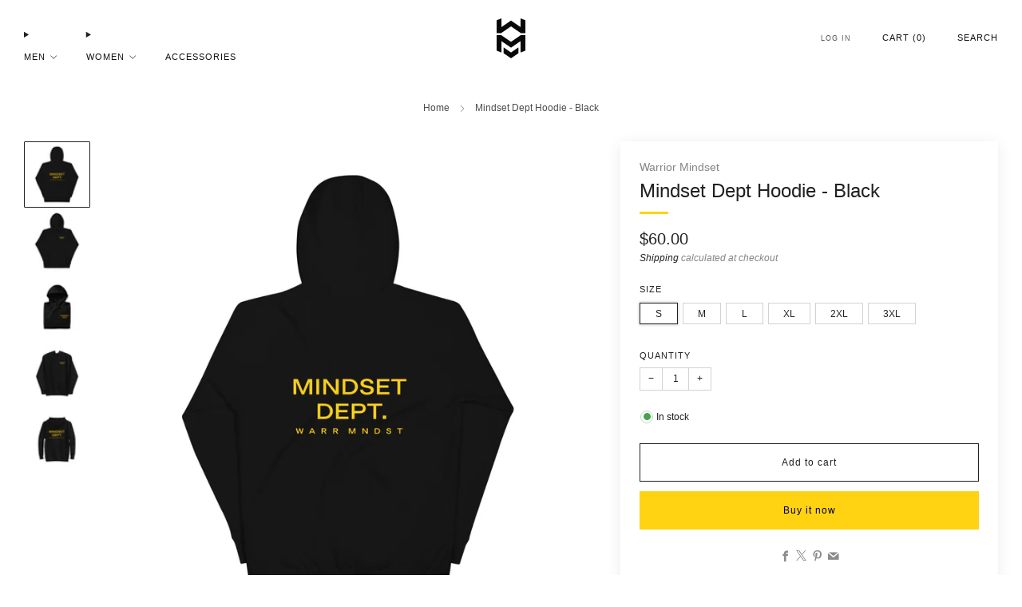

--- FILE ---
content_type: text/html; charset=utf-8
request_url: https://www.warriormindset.com/products/mindset-dept-hoodie-black
body_size: 38785
content:

<!doctype html>
<html class="no-js" lang="en">
  <head>
    <meta charset="utf-8">
    <meta http-equiv="X-UA-Compatible" content="IE=edge,chrome=1">
    <meta
      name="viewport"
      content="width=device-width, initial-scale=1.0, height=device-height, minimum-scale=1.0, maximum-scale=1.0"
    >
    <meta name="theme-color" content="#ffd312">

    <!-- Network optimisations -->
<link rel="preconnect" href="//cdn.shopify.com" crossorigin>
<link rel="preconnect" href="//fonts.shopifycdn.com" crossorigin>

<link rel="preload" as="style" href="//www.warriormindset.com/cdn/shop/t/19/assets/theme-critical.css?v=127368742863614001641720145551"><link rel="preload" href="" as="font" type="font/woff2" crossorigin>
<link rel="preload" href="" as="font" type="font/woff2" crossorigin>

<link rel="canonical" href="https://www.warriormindset.com/products/mindset-dept-hoodie-black">
      <link rel="shortcut icon" href="//www.warriormindset.com/cdn/shop/files/Warrior-Mindset-Home-Page-Icon.jpg?crop=center&height=32&v=1699567169&width=32" type="image/png">
    

    <!-- Title and description ================================================== -->
    <title>Mindset Dept Hoodie - Black
&ndash; Warrior Mindset</title><meta name="description" content="MINDSET DEPT HOODIE  - BLACK Premium hoodie featuring the &quot;MINDSET DEPT.&quot; design. Experience incredible comfort with this ultra soft Warrior Mindset hoodie. Made for both casual wear and sport activities, it seamlessly combines functionality and style."><!-- /snippets/social-meta-tags.liquid -->




<meta property="og:site_name" content="Warrior Mindset">
<meta property="og:url" content="https://www.warriormindset.com/products/mindset-dept-hoodie-black">
<meta property="og:title" content="Mindset Dept Hoodie - Black">
<meta property="og:type" content="product">
<meta property="og:description" content="MINDSET DEPT HOODIE  - BLACK Premium hoodie featuring the &quot;MINDSET DEPT.&quot; design. Experience incredible comfort with this ultra soft Warrior Mindset hoodie. Made for both casual wear and sport activities, it seamlessly combines functionality and style.">

  <meta property="og:price:amount" content="60.00">
  <meta property="og:price:currency" content="USD">

<meta property="og:image" content="http://www.warriormindset.com/cdn/shop/files/MindsetDeptHoodieBlack2.jpg?crop=center&height=1200&v=1702448092&width=1200"><meta property="og:image" content="http://www.warriormindset.com/cdn/shop/files/MindsetDeptHoodieBlack.jpg?crop=center&height=1200&v=1702448092&width=1200"><meta property="og:image" content="http://www.warriormindset.com/cdn/shop/files/MindsetDeptHoodieBlack4.jpg?crop=center&height=1200&v=1702448052&width=1200">
<meta property="og:image:secure_url" content="https://www.warriormindset.com/cdn/shop/files/MindsetDeptHoodieBlack2.jpg?crop=center&height=1200&v=1702448092&width=1200"><meta property="og:image:secure_url" content="https://www.warriormindset.com/cdn/shop/files/MindsetDeptHoodieBlack.jpg?crop=center&height=1200&v=1702448092&width=1200"><meta property="og:image:secure_url" content="https://www.warriormindset.com/cdn/shop/files/MindsetDeptHoodieBlack4.jpg?crop=center&height=1200&v=1702448052&width=1200">


<meta name="twitter:card" content="summary_large_image">
<meta name="twitter:title" content="Mindset Dept Hoodie - Black">
<meta name="twitter:description" content="MINDSET DEPT HOODIE  - BLACK Premium hoodie featuring the &quot;MINDSET DEPT.&quot; design. Experience incredible comfort with this ultra soft Warrior Mindset hoodie. Made for both casual wear and sport activities, it seamlessly combines functionality and style.">

<!-- JS before CSSOM =================================================== -->
    <script type="text/javascript">
      theme = {};
      theme.t = {};
       	theme.t.add_to_cart = 'Add to cart';
         theme.t.sold_out = 'Sold out';
         theme.t.unavailable = 'Unavailable';
         theme.t.regular_price = 'Regular price';
         theme.t.sale_price = 'Sale price';
         theme.t.qty_notice_in_stock = 'In stock';
         theme.t.qty_notice_low_stock = 'Low stock';
         theme.t.qty_notice_sold_out = 'Out of stock';
         theme.t.qty_notice_number_in_stock_html = '<span>[qty]</span> in stock';
         theme.t.qty_notice_number_low_stock_html = 'Only <span>[qty]</span> in stock';
         theme.t.discount_currency = 'Save [discount]';
         theme.t.discount_percentage = 'Save [discount]%';
         theme.t.discount_text = 'On Sale';
         theme.t.unit_price_label = 'Unit price';
         theme.t.unit_price_separator = 'per';
      	theme.t.from_price = 'from';
      	theme.t.cart_item_singular = 'item';
      	theme.t.cart_item_plural = 'items';
      	theme.t.sku = 'SKU';
      theme.map = {};
      theme.money_format = '${{amount}}';
      theme.money_with_currency_format = '${{amount}} USD';
      theme.money_product_price_format = '${{amount}}';
      theme.money_total_price_format = '${{amount}}';
      theme.cart = {};
      theme.map_settings_url="//www.warriormindset.com/cdn/shop/t/19/assets/map_settings.min.js?v=55973849163231613841720145550";
      theme.cart_type = 'modal';
      theme.cart_ajax = true;
      theme.routes = {
      	rootUrl: "/",
      	rootUrlSlash: "/",
      	cartUrl: "/cart",
      	cartAddUrl: "/cart/add",
      	cartChangeUrl: "/cart/change"
      };
      theme.assets = {
      	plyr: "//www.warriormindset.com/cdn/shop/t/19/assets/plyr.min.js?v=4209607025050129391720145551",
      	masonry: "//www.warriormindset.com/cdn/shop/t/19/assets/masonry.min.js?v=52946867241060388171720145551",
      	
      	fecha: "//www.warriormindset.com/cdn/shop/t/19/assets/fecha.min.js?v=77892649025288305351720145551"
      };
    </script>
    
    <style id="fontsupporttest">
      @font-face {
        font-family: 'font';
        src: url('https://');
      }
    </style>
    <script type="text/javascript">
      function supportsFontFace() {
        function blacklist() {
          var match = /(WebKit|windows phone.+trident)\/(\d+)/i.exec(navigator.userAgent);
          return match && parseInt(match[2], 10) < (match[1] == 'WebKit' ? 533 : 6);
        }
        function hasFontFaceSrc() {
          var style = document.getElementById('fontsupporttest');
          var sheet = style.sheet || style.styleSheet;
          var cssText = sheet
            ? sheet.cssRules && sheet.cssRules[0]
              ? sheet.cssRules[0].cssText
              : sheet.cssText || ''
            : '';
          return /src/i.test(cssText);
        }
        return !blacklist() && hasFontFaceSrc();
      }
      document.documentElement.classList.replace('no-js', 'js');
      if (window.matchMedia('(pointer: coarse)').matches) {
        document.documentElement.classList.add('touchevents');
      } else {
        document.documentElement.classList.add('no-touchevents');
      }
      if (supportsFontFace()) {
        document.documentElement.classList.add('fontface');
      }
    </script>
    <script src="//www.warriormindset.com/cdn/shop/t/19/assets/jquery.min.js?v=115860211936397945481720145551" defer="defer"></script>
    <script src="//www.warriormindset.com/cdn/shop/t/19/assets/vendor.min.js?v=178485242231304422351720145551" defer="defer"></script>
    

    <!-- CSS ================================================== -->
    
<style data-shopify>
  :root {
    --color--brand: #ffd312;
    --color--brand-dark: #f8ca00;
    --color--brand-light: #ffd82c;

    --color--accent: #ffd900;
    --color--accent-dark: #e6c300;

    --color--link: #ffefab;
    --color--link-dark: #786200;

    --color--text: #212121;
    --color--text-light: rgba(33, 33, 33, 0.7);
    --color--text-lighter: rgba(33, 33, 33, 0.55);
    --color--text-lightest: rgba(33, 33, 33, 0.2);
    --color--text-bg: rgba(33, 33, 33, 0.05);

    --color--headings: #212121;
    --color--alt-text: #8b8b8b;
    --color--btn: #000000;

    --color--product-bg: rgba(0,0,0,0);
    --color--product-sale: #C00000;

    --color--low-stock: #C00000;
    --color--in-stock: #4A9F53;

    --color--title-border: #ffd312;

    --color--drawer-bg: #ffffff;

    --color--bg: #ffffff;
    --color--bg-alpha: rgba(255, 255, 255, 0.8);
    --color--bg-light: #ffffff;
    --color--bg-dark: #f2f2f2;

    --color--drop-shadow: rgba(0, 0, 0, 0.08);

    --color--label-brand: #ffd312;
    --color--label-sold_out: #f2f2f2;
    --color--label-discount: #ffd312;
    --color--label-new: #e5e5e5;
    --color--label-custom1: #ffd312;
    --color--label-custom2: #ffd312;

    --color--text-label-brand: #000000;
    --color--text-label-sold_out: #000000;
    --color--text-label-discount: #000000;
    --color--text-label-new: #000000;
    --color--text-label-custom_one: #000000;
    --color--text-label-custom_two: #000000;

    --font--size-base: 13.6;
    --font--line-base: 30;

    --font--size-h1: 30;
    --font--size-h2: 24;
    --font--size-h3: 20;
    --font--size-h4: 18;
    --font--size-h5: 16;
    --font--size-h6: 15;

    --font--size-grid: 13;
    --font--size-nav: 11;
    --font--size-mobile-nav: 14;
    --font--size-mega-menu: 11;
    --font--size-product-form-headings: 11;

    --font--body: Helvetica, Arial, sans-serif;
    --font--body-style: normal;
    --font--body-weight: 400;

    --font--title: Helvetica, Arial, sans-serif;
    --font--title-weight: 400;
    --font--title-style: normal;
    --font--title-space: 0px;
    --font--title-transform: none;
    --font--title-border: 1;
    --font--title-border-size: 3px;

    --font--button: Helvetica, Arial, sans-serif;
    --font--button-weight: 400;
    --font--button-style: normal;

    --font--button-space: 1px;
    --font--button-transform: none;
    --font--button-size: 12;
    --font--button-mobile-size: 12px;

    --font--nav-spacing: 36px;

    --checkbox-check-invert: 1;
  }
</style>

    <style>
  



</style>

<link rel="stylesheet" href="//www.warriormindset.com/cdn/shop/t/19/assets/theme-critical.css?v=127368742863614001641720145551">

<link rel="preload" href="//www.warriormindset.com/cdn/shop/t/19/assets/theme.css?v=37352219215776725231720145551" as="style" onload="this.onload=null;this.rel='stylesheet'">
<noscript><link rel="stylesheet" href="//www.warriormindset.com/cdn/shop/t/19/assets/theme.css?v=37352219215776725231720145551"></noscript>
<script>
  /*! loadCSS rel=preload polyfill. [c]2017 Filament Group, Inc. MIT License */
  (function (w) {
    'use strict';
    if (!w.loadCSS) {
      w.loadCSS = function () {};
    }
    var rp = (loadCSS.relpreload = {});
    rp.support = (function () {
      var ret;
      try {
        ret = w.document.createElement('link').relList.supports('preload');
      } catch (e) {
        ret = false;
      }
      return function () {
        return ret;
      };
    })();
    rp.bindMediaToggle = function (link) {
      var finalMedia = link.media || 'all';
      function enableStylesheet() {
        if (link.addEventListener) {
          link.removeEventListener('load', enableStylesheet);
        } else if (link.attachEvent) {
          link.detachEvent('onload', enableStylesheet);
        }
        link.setAttribute('onload', null);
        link.media = finalMedia;
      }
      if (link.addEventListener) {
        link.addEventListener('load', enableStylesheet);
      } else if (link.attachEvent) {
        link.attachEvent('onload', enableStylesheet);
      }
      setTimeout(function () {
        link.rel = 'stylesheet';
        link.media = 'only x';
      });
      setTimeout(enableStylesheet, 3000);
    };
    rp.poly = function () {
      if (rp.support()) {
        return;
      }
      var links = w.document.getElementsByTagName('link');
      for (var i = 0; i < links.length; i += 1) {
        var link = links[i];
        if (link.rel === 'preload' && link.getAttribute('as') === 'style' && !link.getAttribute('data-loadcss')) {
          link.setAttribute('data-loadcss', true);
          rp.bindMediaToggle(link);
        }
      }
    };
    if (!rp.support()) {
      rp.poly();
      var run = w.setInterval(rp.poly, 500);
      if (w.addEventListener) {
        w.addEventListener('load', function () {
          rp.poly();
          w.clearInterval(run);
        });
      } else if (w.attachEvent) {
        w.attachEvent('onload', function () {
          rp.poly();
          w.clearInterval(run);
        });
      }
    }
    if (typeof exports !== 'undefined') {
      exports.loadCSS = loadCSS;
    } else {
      w.loadCSS = loadCSS;
    }
  })(typeof global !== 'undefined' ? global : this);
</script>


    <!-- JS after CSSOM=================================================== -->
    
    <script type="module">
      import { produce } from "//www.warriormindset.com/cdn/shop/t/19/assets/immer.lib.js?v=92186276450340095451720145551";
      import { createStore } from "//www.warriormindset.com/cdn/shop/t/19/assets/zustand-vanilla.lib.js?v=93085296086090749921720145551";
      import Cookies from "//www.warriormindset.com/cdn/shop/t/19/assets/js-cookie.lib.js?v=114704338990696736151720145551";

      window.theme.lib = {
        Cookies,
      };

      window.theme.cart = {
        functions: {
          produce: produce,
          createStore: createStore,
        },
      };
    </script>
    <script src="//www.warriormindset.com/cdn/shop/t/19/assets/cart-store.js?v=169171967427512002621720145551" type="module"></script>
    <script src="//www.warriormindset.com/cdn/shop/t/19/assets/quantity-input.js?v=167758851358000206601720145551" type="module"></script>
    <script src="//www.warriormindset.com/cdn/shop/t/19/assets/product-form.js?v=166760770228120350161720145550" type="module"></script>
    <script src="//www.warriormindset.com/cdn/shop/t/19/assets/cart-link.js?v=53834366512873149321720145551" type="module"></script>
    <script src="//www.warriormindset.com/cdn/shop/t/19/assets/cart-components.js?v=110475514246128937541720145550" type="module"></script>
<script src="//www.warriormindset.com/cdn/shop/t/19/assets/lottie.lib.js?v=56436162596295492921720145551" defer="defer"></script><script src="//www.warriormindset.com/cdn/shop/t/19/assets/cart-free-shipping-bar.js?v=15473973110761128061720145551" type="module"></script><script src="//www.warriormindset.com/cdn/shop/t/19/assets/product-cards.js?v=77717289362563609031720145551" type="module"></script>

    <script src="//www.warriormindset.com/cdn/shop/t/19/assets/theme.min.js?v=44597397037913547921720145551" defer="defer"></script>
    <script src="//www.warriormindset.com/cdn/shop/t/19/assets/custom.js?v=101612360477050417211720145551" defer="defer"></script><script src="//www.warriormindset.com/cdn/shop/t/19/assets/details-disclosure.js?v=96430930583685380661720145551" defer="defer"></script>
    <script src="//www.warriormindset.com/cdn/shop/t/19/assets/header-details-disclosure.js?v=48862031563158802431720145551" defer="defer"></script>
    <script src="//www.warriormindset.com/cdn/shop/t/19/assets/nested-menu.js?v=98653082698297721091720145551" defer="defer"></script>
    <script src="//www.warriormindset.com/cdn/shop/t/19/assets/product-interactive-options.js?v=58856235664776463841720145550" type="module"></script>

    

    
    

    <!-- Header hook for plugins ================================================== -->
    <script>window.performance && window.performance.mark && window.performance.mark('shopify.content_for_header.start');</script><meta id="shopify-digital-wallet" name="shopify-digital-wallet" content="/27201437763/digital_wallets/dialog">
<meta name="shopify-checkout-api-token" content="8587f6d8b4f16aca28ad88ec04e94365">
<meta id="in-context-paypal-metadata" data-shop-id="27201437763" data-venmo-supported="false" data-environment="production" data-locale="en_US" data-paypal-v4="true" data-currency="USD">
<link rel="alternate" type="application/json+oembed" href="https://www.warriormindset.com/products/mindset-dept-hoodie-black.oembed">
<script async="async" src="/checkouts/internal/preloads.js?locale=en-US"></script>
<link rel="preconnect" href="https://shop.app" crossorigin="anonymous">
<script async="async" src="https://shop.app/checkouts/internal/preloads.js?locale=en-US&shop_id=27201437763" crossorigin="anonymous"></script>
<script id="apple-pay-shop-capabilities" type="application/json">{"shopId":27201437763,"countryCode":"US","currencyCode":"USD","merchantCapabilities":["supports3DS"],"merchantId":"gid:\/\/shopify\/Shop\/27201437763","merchantName":"Warrior Mindset","requiredBillingContactFields":["postalAddress","email","phone"],"requiredShippingContactFields":["postalAddress","email","phone"],"shippingType":"shipping","supportedNetworks":["visa","masterCard","amex","discover","elo","jcb"],"total":{"type":"pending","label":"Warrior Mindset","amount":"1.00"},"shopifyPaymentsEnabled":true,"supportsSubscriptions":true}</script>
<script id="shopify-features" type="application/json">{"accessToken":"8587f6d8b4f16aca28ad88ec04e94365","betas":["rich-media-storefront-analytics"],"domain":"www.warriormindset.com","predictiveSearch":true,"shopId":27201437763,"locale":"en"}</script>
<script>var Shopify = Shopify || {};
Shopify.shop = "warrior-mindset-co.myshopify.com";
Shopify.locale = "en";
Shopify.currency = {"active":"USD","rate":"1.0"};
Shopify.country = "US";
Shopify.theme = {"name":"Updated copy of  WM Theme 12.0.1","id":129016922179,"schema_name":"Venue","schema_version":"13.0.0","theme_store_id":836,"role":"main"};
Shopify.theme.handle = "null";
Shopify.theme.style = {"id":null,"handle":null};
Shopify.cdnHost = "www.warriormindset.com/cdn";
Shopify.routes = Shopify.routes || {};
Shopify.routes.root = "/";</script>
<script type="module">!function(o){(o.Shopify=o.Shopify||{}).modules=!0}(window);</script>
<script>!function(o){function n(){var o=[];function n(){o.push(Array.prototype.slice.apply(arguments))}return n.q=o,n}var t=o.Shopify=o.Shopify||{};t.loadFeatures=n(),t.autoloadFeatures=n()}(window);</script>
<script>
  window.ShopifyPay = window.ShopifyPay || {};
  window.ShopifyPay.apiHost = "shop.app\/pay";
  window.ShopifyPay.redirectState = null;
</script>
<script id="shop-js-analytics" type="application/json">{"pageType":"product"}</script>
<script defer="defer" async type="module" src="//www.warriormindset.com/cdn/shopifycloud/shop-js/modules/v2/client.init-shop-cart-sync_BdyHc3Nr.en.esm.js"></script>
<script defer="defer" async type="module" src="//www.warriormindset.com/cdn/shopifycloud/shop-js/modules/v2/chunk.common_Daul8nwZ.esm.js"></script>
<script type="module">
  await import("//www.warriormindset.com/cdn/shopifycloud/shop-js/modules/v2/client.init-shop-cart-sync_BdyHc3Nr.en.esm.js");
await import("//www.warriormindset.com/cdn/shopifycloud/shop-js/modules/v2/chunk.common_Daul8nwZ.esm.js");

  window.Shopify.SignInWithShop?.initShopCartSync?.({"fedCMEnabled":true,"windoidEnabled":true});

</script>
<script defer="defer" async type="module" src="//www.warriormindset.com/cdn/shopifycloud/shop-js/modules/v2/client.payment-terms_MV4M3zvL.en.esm.js"></script>
<script defer="defer" async type="module" src="//www.warriormindset.com/cdn/shopifycloud/shop-js/modules/v2/chunk.common_Daul8nwZ.esm.js"></script>
<script defer="defer" async type="module" src="//www.warriormindset.com/cdn/shopifycloud/shop-js/modules/v2/chunk.modal_CQq8HTM6.esm.js"></script>
<script type="module">
  await import("//www.warriormindset.com/cdn/shopifycloud/shop-js/modules/v2/client.payment-terms_MV4M3zvL.en.esm.js");
await import("//www.warriormindset.com/cdn/shopifycloud/shop-js/modules/v2/chunk.common_Daul8nwZ.esm.js");
await import("//www.warriormindset.com/cdn/shopifycloud/shop-js/modules/v2/chunk.modal_CQq8HTM6.esm.js");

  
</script>
<script>
  window.Shopify = window.Shopify || {};
  if (!window.Shopify.featureAssets) window.Shopify.featureAssets = {};
  window.Shopify.featureAssets['shop-js'] = {"shop-cart-sync":["modules/v2/client.shop-cart-sync_QYOiDySF.en.esm.js","modules/v2/chunk.common_Daul8nwZ.esm.js"],"init-fed-cm":["modules/v2/client.init-fed-cm_DchLp9rc.en.esm.js","modules/v2/chunk.common_Daul8nwZ.esm.js"],"shop-button":["modules/v2/client.shop-button_OV7bAJc5.en.esm.js","modules/v2/chunk.common_Daul8nwZ.esm.js"],"init-windoid":["modules/v2/client.init-windoid_DwxFKQ8e.en.esm.js","modules/v2/chunk.common_Daul8nwZ.esm.js"],"shop-cash-offers":["modules/v2/client.shop-cash-offers_DWtL6Bq3.en.esm.js","modules/v2/chunk.common_Daul8nwZ.esm.js","modules/v2/chunk.modal_CQq8HTM6.esm.js"],"shop-toast-manager":["modules/v2/client.shop-toast-manager_CX9r1SjA.en.esm.js","modules/v2/chunk.common_Daul8nwZ.esm.js"],"init-shop-email-lookup-coordinator":["modules/v2/client.init-shop-email-lookup-coordinator_UhKnw74l.en.esm.js","modules/v2/chunk.common_Daul8nwZ.esm.js"],"pay-button":["modules/v2/client.pay-button_DzxNnLDY.en.esm.js","modules/v2/chunk.common_Daul8nwZ.esm.js"],"avatar":["modules/v2/client.avatar_BTnouDA3.en.esm.js"],"init-shop-cart-sync":["modules/v2/client.init-shop-cart-sync_BdyHc3Nr.en.esm.js","modules/v2/chunk.common_Daul8nwZ.esm.js"],"shop-login-button":["modules/v2/client.shop-login-button_D8B466_1.en.esm.js","modules/v2/chunk.common_Daul8nwZ.esm.js","modules/v2/chunk.modal_CQq8HTM6.esm.js"],"init-customer-accounts-sign-up":["modules/v2/client.init-customer-accounts-sign-up_C8fpPm4i.en.esm.js","modules/v2/client.shop-login-button_D8B466_1.en.esm.js","modules/v2/chunk.common_Daul8nwZ.esm.js","modules/v2/chunk.modal_CQq8HTM6.esm.js"],"init-shop-for-new-customer-accounts":["modules/v2/client.init-shop-for-new-customer-accounts_CVTO0Ztu.en.esm.js","modules/v2/client.shop-login-button_D8B466_1.en.esm.js","modules/v2/chunk.common_Daul8nwZ.esm.js","modules/v2/chunk.modal_CQq8HTM6.esm.js"],"init-customer-accounts":["modules/v2/client.init-customer-accounts_dRgKMfrE.en.esm.js","modules/v2/client.shop-login-button_D8B466_1.en.esm.js","modules/v2/chunk.common_Daul8nwZ.esm.js","modules/v2/chunk.modal_CQq8HTM6.esm.js"],"shop-follow-button":["modules/v2/client.shop-follow-button_CkZpjEct.en.esm.js","modules/v2/chunk.common_Daul8nwZ.esm.js","modules/v2/chunk.modal_CQq8HTM6.esm.js"],"lead-capture":["modules/v2/client.lead-capture_BntHBhfp.en.esm.js","modules/v2/chunk.common_Daul8nwZ.esm.js","modules/v2/chunk.modal_CQq8HTM6.esm.js"],"checkout-modal":["modules/v2/client.checkout-modal_CfxcYbTm.en.esm.js","modules/v2/chunk.common_Daul8nwZ.esm.js","modules/v2/chunk.modal_CQq8HTM6.esm.js"],"shop-login":["modules/v2/client.shop-login_Da4GZ2H6.en.esm.js","modules/v2/chunk.common_Daul8nwZ.esm.js","modules/v2/chunk.modal_CQq8HTM6.esm.js"],"payment-terms":["modules/v2/client.payment-terms_MV4M3zvL.en.esm.js","modules/v2/chunk.common_Daul8nwZ.esm.js","modules/v2/chunk.modal_CQq8HTM6.esm.js"]};
</script>
<script>(function() {
  var isLoaded = false;
  function asyncLoad() {
    if (isLoaded) return;
    isLoaded = true;
    var urls = ["\/\/cdn.shopify.com\/proxy\/e5ce80a8d3ef0ebe571207e3279f909459b5cf9656390b65caf26cdb44bd9732\/static.cdn.printful.com\/static\/js\/external\/shopify-product-customizer.js?v=0.28\u0026shop=warrior-mindset-co.myshopify.com\u0026sp-cache-control=cHVibGljLCBtYXgtYWdlPTkwMA","https:\/\/static.klaviyo.com\/onsite\/js\/WfyVFj\/klaviyo.js?company_id=WfyVFj\u0026shop=warrior-mindset-co.myshopify.com"];
    for (var i = 0; i < urls.length; i++) {
      var s = document.createElement('script');
      s.type = 'text/javascript';
      s.async = true;
      s.src = urls[i];
      var x = document.getElementsByTagName('script')[0];
      x.parentNode.insertBefore(s, x);
    }
  };
  if(window.attachEvent) {
    window.attachEvent('onload', asyncLoad);
  } else {
    window.addEventListener('load', asyncLoad, false);
  }
})();</script>
<script id="__st">var __st={"a":27201437763,"offset":-21600,"reqid":"09f0de2d-6f32-4bb0-b19c-c0d2752f8f2d-1768969599","pageurl":"www.warriormindset.com\/products\/mindset-dept-hoodie-black","u":"bb93fa9962fb","p":"product","rtyp":"product","rid":6788994629699};</script>
<script>window.ShopifyPaypalV4VisibilityTracking = true;</script>
<script id="captcha-bootstrap">!function(){'use strict';const t='contact',e='account',n='new_comment',o=[[t,t],['blogs',n],['comments',n],[t,'customer']],c=[[e,'customer_login'],[e,'guest_login'],[e,'recover_customer_password'],[e,'create_customer']],r=t=>t.map((([t,e])=>`form[action*='/${t}']:not([data-nocaptcha='true']) input[name='form_type'][value='${e}']`)).join(','),a=t=>()=>t?[...document.querySelectorAll(t)].map((t=>t.form)):[];function s(){const t=[...o],e=r(t);return a(e)}const i='password',u='form_key',d=['recaptcha-v3-token','g-recaptcha-response','h-captcha-response',i],f=()=>{try{return window.sessionStorage}catch{return}},m='__shopify_v',_=t=>t.elements[u];function p(t,e,n=!1){try{const o=window.sessionStorage,c=JSON.parse(o.getItem(e)),{data:r}=function(t){const{data:e,action:n}=t;return t[m]||n?{data:e,action:n}:{data:t,action:n}}(c);for(const[e,n]of Object.entries(r))t.elements[e]&&(t.elements[e].value=n);n&&o.removeItem(e)}catch(o){console.error('form repopulation failed',{error:o})}}const l='form_type',E='cptcha';function T(t){t.dataset[E]=!0}const w=window,h=w.document,L='Shopify',v='ce_forms',y='captcha';let A=!1;((t,e)=>{const n=(g='f06e6c50-85a8-45c8-87d0-21a2b65856fe',I='https://cdn.shopify.com/shopifycloud/storefront-forms-hcaptcha/ce_storefront_forms_captcha_hcaptcha.v1.5.2.iife.js',D={infoText:'Protected by hCaptcha',privacyText:'Privacy',termsText:'Terms'},(t,e,n)=>{const o=w[L][v],c=o.bindForm;if(c)return c(t,g,e,D).then(n);var r;o.q.push([[t,g,e,D],n]),r=I,A||(h.body.append(Object.assign(h.createElement('script'),{id:'captcha-provider',async:!0,src:r})),A=!0)});var g,I,D;w[L]=w[L]||{},w[L][v]=w[L][v]||{},w[L][v].q=[],w[L][y]=w[L][y]||{},w[L][y].protect=function(t,e){n(t,void 0,e),T(t)},Object.freeze(w[L][y]),function(t,e,n,w,h,L){const[v,y,A,g]=function(t,e,n){const i=e?o:[],u=t?c:[],d=[...i,...u],f=r(d),m=r(i),_=r(d.filter((([t,e])=>n.includes(e))));return[a(f),a(m),a(_),s()]}(w,h,L),I=t=>{const e=t.target;return e instanceof HTMLFormElement?e:e&&e.form},D=t=>v().includes(t);t.addEventListener('submit',(t=>{const e=I(t);if(!e)return;const n=D(e)&&!e.dataset.hcaptchaBound&&!e.dataset.recaptchaBound,o=_(e),c=g().includes(e)&&(!o||!o.value);(n||c)&&t.preventDefault(),c&&!n&&(function(t){try{if(!f())return;!function(t){const e=f();if(!e)return;const n=_(t);if(!n)return;const o=n.value;o&&e.removeItem(o)}(t);const e=Array.from(Array(32),(()=>Math.random().toString(36)[2])).join('');!function(t,e){_(t)||t.append(Object.assign(document.createElement('input'),{type:'hidden',name:u})),t.elements[u].value=e}(t,e),function(t,e){const n=f();if(!n)return;const o=[...t.querySelectorAll(`input[type='${i}']`)].map((({name:t})=>t)),c=[...d,...o],r={};for(const[a,s]of new FormData(t).entries())c.includes(a)||(r[a]=s);n.setItem(e,JSON.stringify({[m]:1,action:t.action,data:r}))}(t,e)}catch(e){console.error('failed to persist form',e)}}(e),e.submit())}));const S=(t,e)=>{t&&!t.dataset[E]&&(n(t,e.some((e=>e===t))),T(t))};for(const o of['focusin','change'])t.addEventListener(o,(t=>{const e=I(t);D(e)&&S(e,y())}));const B=e.get('form_key'),M=e.get(l),P=B&&M;t.addEventListener('DOMContentLoaded',(()=>{const t=y();if(P)for(const e of t)e.elements[l].value===M&&p(e,B);[...new Set([...A(),...v().filter((t=>'true'===t.dataset.shopifyCaptcha))])].forEach((e=>S(e,t)))}))}(h,new URLSearchParams(w.location.search),n,t,e,['guest_login'])})(!0,!0)}();</script>
<script integrity="sha256-4kQ18oKyAcykRKYeNunJcIwy7WH5gtpwJnB7kiuLZ1E=" data-source-attribution="shopify.loadfeatures" defer="defer" src="//www.warriormindset.com/cdn/shopifycloud/storefront/assets/storefront/load_feature-a0a9edcb.js" crossorigin="anonymous"></script>
<script crossorigin="anonymous" defer="defer" src="//www.warriormindset.com/cdn/shopifycloud/storefront/assets/shopify_pay/storefront-65b4c6d7.js?v=20250812"></script>
<script data-source-attribution="shopify.dynamic_checkout.dynamic.init">var Shopify=Shopify||{};Shopify.PaymentButton=Shopify.PaymentButton||{isStorefrontPortableWallets:!0,init:function(){window.Shopify.PaymentButton.init=function(){};var t=document.createElement("script");t.src="https://www.warriormindset.com/cdn/shopifycloud/portable-wallets/latest/portable-wallets.en.js",t.type="module",document.head.appendChild(t)}};
</script>
<script data-source-attribution="shopify.dynamic_checkout.buyer_consent">
  function portableWalletsHideBuyerConsent(e){var t=document.getElementById("shopify-buyer-consent"),n=document.getElementById("shopify-subscription-policy-button");t&&n&&(t.classList.add("hidden"),t.setAttribute("aria-hidden","true"),n.removeEventListener("click",e))}function portableWalletsShowBuyerConsent(e){var t=document.getElementById("shopify-buyer-consent"),n=document.getElementById("shopify-subscription-policy-button");t&&n&&(t.classList.remove("hidden"),t.removeAttribute("aria-hidden"),n.addEventListener("click",e))}window.Shopify?.PaymentButton&&(window.Shopify.PaymentButton.hideBuyerConsent=portableWalletsHideBuyerConsent,window.Shopify.PaymentButton.showBuyerConsent=portableWalletsShowBuyerConsent);
</script>
<script>
  function portableWalletsCleanup(e){e&&e.src&&console.error("Failed to load portable wallets script "+e.src);var t=document.querySelectorAll("shopify-accelerated-checkout .shopify-payment-button__skeleton, shopify-accelerated-checkout-cart .wallet-cart-button__skeleton"),e=document.getElementById("shopify-buyer-consent");for(let e=0;e<t.length;e++)t[e].remove();e&&e.remove()}function portableWalletsNotLoadedAsModule(e){e instanceof ErrorEvent&&"string"==typeof e.message&&e.message.includes("import.meta")&&"string"==typeof e.filename&&e.filename.includes("portable-wallets")&&(window.removeEventListener("error",portableWalletsNotLoadedAsModule),window.Shopify.PaymentButton.failedToLoad=e,"loading"===document.readyState?document.addEventListener("DOMContentLoaded",window.Shopify.PaymentButton.init):window.Shopify.PaymentButton.init())}window.addEventListener("error",portableWalletsNotLoadedAsModule);
</script>

<script type="module" src="https://www.warriormindset.com/cdn/shopifycloud/portable-wallets/latest/portable-wallets.en.js" onError="portableWalletsCleanup(this)" crossorigin="anonymous"></script>
<script nomodule>
  document.addEventListener("DOMContentLoaded", portableWalletsCleanup);
</script>

<link id="shopify-accelerated-checkout-styles" rel="stylesheet" media="screen" href="https://www.warriormindset.com/cdn/shopifycloud/portable-wallets/latest/accelerated-checkout-backwards-compat.css" crossorigin="anonymous">
<style id="shopify-accelerated-checkout-cart">
        #shopify-buyer-consent {
  margin-top: 1em;
  display: inline-block;
  width: 100%;
}

#shopify-buyer-consent.hidden {
  display: none;
}

#shopify-subscription-policy-button {
  background: none;
  border: none;
  padding: 0;
  text-decoration: underline;
  font-size: inherit;
  cursor: pointer;
}

#shopify-subscription-policy-button::before {
  box-shadow: none;
}

      </style>

<script>window.performance && window.performance.mark && window.performance.mark('shopify.content_for_header.end');</script>
  <link href="https://monorail-edge.shopifysvc.com" rel="dns-prefetch">
<script>(function(){if ("sendBeacon" in navigator && "performance" in window) {try {var session_token_from_headers = performance.getEntriesByType('navigation')[0].serverTiming.find(x => x.name == '_s').description;} catch {var session_token_from_headers = undefined;}var session_cookie_matches = document.cookie.match(/_shopify_s=([^;]*)/);var session_token_from_cookie = session_cookie_matches && session_cookie_matches.length === 2 ? session_cookie_matches[1] : "";var session_token = session_token_from_headers || session_token_from_cookie || "";function handle_abandonment_event(e) {var entries = performance.getEntries().filter(function(entry) {return /monorail-edge.shopifysvc.com/.test(entry.name);});if (!window.abandonment_tracked && entries.length === 0) {window.abandonment_tracked = true;var currentMs = Date.now();var navigation_start = performance.timing.navigationStart;var payload = {shop_id: 27201437763,url: window.location.href,navigation_start,duration: currentMs - navigation_start,session_token,page_type: "product"};window.navigator.sendBeacon("https://monorail-edge.shopifysvc.com/v1/produce", JSON.stringify({schema_id: "online_store_buyer_site_abandonment/1.1",payload: payload,metadata: {event_created_at_ms: currentMs,event_sent_at_ms: currentMs}}));}}window.addEventListener('pagehide', handle_abandonment_event);}}());</script>
<script id="web-pixels-manager-setup">(function e(e,d,r,n,o){if(void 0===o&&(o={}),!Boolean(null===(a=null===(i=window.Shopify)||void 0===i?void 0:i.analytics)||void 0===a?void 0:a.replayQueue)){var i,a;window.Shopify=window.Shopify||{};var t=window.Shopify;t.analytics=t.analytics||{};var s=t.analytics;s.replayQueue=[],s.publish=function(e,d,r){return s.replayQueue.push([e,d,r]),!0};try{self.performance.mark("wpm:start")}catch(e){}var l=function(){var e={modern:/Edge?\/(1{2}[4-9]|1[2-9]\d|[2-9]\d{2}|\d{4,})\.\d+(\.\d+|)|Firefox\/(1{2}[4-9]|1[2-9]\d|[2-9]\d{2}|\d{4,})\.\d+(\.\d+|)|Chrom(ium|e)\/(9{2}|\d{3,})\.\d+(\.\d+|)|(Maci|X1{2}).+ Version\/(15\.\d+|(1[6-9]|[2-9]\d|\d{3,})\.\d+)([,.]\d+|)( \(\w+\)|)( Mobile\/\w+|) Safari\/|Chrome.+OPR\/(9{2}|\d{3,})\.\d+\.\d+|(CPU[ +]OS|iPhone[ +]OS|CPU[ +]iPhone|CPU IPhone OS|CPU iPad OS)[ +]+(15[._]\d+|(1[6-9]|[2-9]\d|\d{3,})[._]\d+)([._]\d+|)|Android:?[ /-](13[3-9]|1[4-9]\d|[2-9]\d{2}|\d{4,})(\.\d+|)(\.\d+|)|Android.+Firefox\/(13[5-9]|1[4-9]\d|[2-9]\d{2}|\d{4,})\.\d+(\.\d+|)|Android.+Chrom(ium|e)\/(13[3-9]|1[4-9]\d|[2-9]\d{2}|\d{4,})\.\d+(\.\d+|)|SamsungBrowser\/([2-9]\d|\d{3,})\.\d+/,legacy:/Edge?\/(1[6-9]|[2-9]\d|\d{3,})\.\d+(\.\d+|)|Firefox\/(5[4-9]|[6-9]\d|\d{3,})\.\d+(\.\d+|)|Chrom(ium|e)\/(5[1-9]|[6-9]\d|\d{3,})\.\d+(\.\d+|)([\d.]+$|.*Safari\/(?![\d.]+ Edge\/[\d.]+$))|(Maci|X1{2}).+ Version\/(10\.\d+|(1[1-9]|[2-9]\d|\d{3,})\.\d+)([,.]\d+|)( \(\w+\)|)( Mobile\/\w+|) Safari\/|Chrome.+OPR\/(3[89]|[4-9]\d|\d{3,})\.\d+\.\d+|(CPU[ +]OS|iPhone[ +]OS|CPU[ +]iPhone|CPU IPhone OS|CPU iPad OS)[ +]+(10[._]\d+|(1[1-9]|[2-9]\d|\d{3,})[._]\d+)([._]\d+|)|Android:?[ /-](13[3-9]|1[4-9]\d|[2-9]\d{2}|\d{4,})(\.\d+|)(\.\d+|)|Mobile Safari.+OPR\/([89]\d|\d{3,})\.\d+\.\d+|Android.+Firefox\/(13[5-9]|1[4-9]\d|[2-9]\d{2}|\d{4,})\.\d+(\.\d+|)|Android.+Chrom(ium|e)\/(13[3-9]|1[4-9]\d|[2-9]\d{2}|\d{4,})\.\d+(\.\d+|)|Android.+(UC? ?Browser|UCWEB|U3)[ /]?(15\.([5-9]|\d{2,})|(1[6-9]|[2-9]\d|\d{3,})\.\d+)\.\d+|SamsungBrowser\/(5\.\d+|([6-9]|\d{2,})\.\d+)|Android.+MQ{2}Browser\/(14(\.(9|\d{2,})|)|(1[5-9]|[2-9]\d|\d{3,})(\.\d+|))(\.\d+|)|K[Aa][Ii]OS\/(3\.\d+|([4-9]|\d{2,})\.\d+)(\.\d+|)/},d=e.modern,r=e.legacy,n=navigator.userAgent;return n.match(d)?"modern":n.match(r)?"legacy":"unknown"}(),u="modern"===l?"modern":"legacy",c=(null!=n?n:{modern:"",legacy:""})[u],f=function(e){return[e.baseUrl,"/wpm","/b",e.hashVersion,"modern"===e.buildTarget?"m":"l",".js"].join("")}({baseUrl:d,hashVersion:r,buildTarget:u}),m=function(e){var d=e.version,r=e.bundleTarget,n=e.surface,o=e.pageUrl,i=e.monorailEndpoint;return{emit:function(e){var a=e.status,t=e.errorMsg,s=(new Date).getTime(),l=JSON.stringify({metadata:{event_sent_at_ms:s},events:[{schema_id:"web_pixels_manager_load/3.1",payload:{version:d,bundle_target:r,page_url:o,status:a,surface:n,error_msg:t},metadata:{event_created_at_ms:s}}]});if(!i)return console&&console.warn&&console.warn("[Web Pixels Manager] No Monorail endpoint provided, skipping logging."),!1;try{return self.navigator.sendBeacon.bind(self.navigator)(i,l)}catch(e){}var u=new XMLHttpRequest;try{return u.open("POST",i,!0),u.setRequestHeader("Content-Type","text/plain"),u.send(l),!0}catch(e){return console&&console.warn&&console.warn("[Web Pixels Manager] Got an unhandled error while logging to Monorail."),!1}}}}({version:r,bundleTarget:l,surface:e.surface,pageUrl:self.location.href,monorailEndpoint:e.monorailEndpoint});try{o.browserTarget=l,function(e){var d=e.src,r=e.async,n=void 0===r||r,o=e.onload,i=e.onerror,a=e.sri,t=e.scriptDataAttributes,s=void 0===t?{}:t,l=document.createElement("script"),u=document.querySelector("head"),c=document.querySelector("body");if(l.async=n,l.src=d,a&&(l.integrity=a,l.crossOrigin="anonymous"),s)for(var f in s)if(Object.prototype.hasOwnProperty.call(s,f))try{l.dataset[f]=s[f]}catch(e){}if(o&&l.addEventListener("load",o),i&&l.addEventListener("error",i),u)u.appendChild(l);else{if(!c)throw new Error("Did not find a head or body element to append the script");c.appendChild(l)}}({src:f,async:!0,onload:function(){if(!function(){var e,d;return Boolean(null===(d=null===(e=window.Shopify)||void 0===e?void 0:e.analytics)||void 0===d?void 0:d.initialized)}()){var d=window.webPixelsManager.init(e)||void 0;if(d){var r=window.Shopify.analytics;r.replayQueue.forEach((function(e){var r=e[0],n=e[1],o=e[2];d.publishCustomEvent(r,n,o)})),r.replayQueue=[],r.publish=d.publishCustomEvent,r.visitor=d.visitor,r.initialized=!0}}},onerror:function(){return m.emit({status:"failed",errorMsg:"".concat(f," has failed to load")})},sri:function(e){var d=/^sha384-[A-Za-z0-9+/=]+$/;return"string"==typeof e&&d.test(e)}(c)?c:"",scriptDataAttributes:o}),m.emit({status:"loading"})}catch(e){m.emit({status:"failed",errorMsg:(null==e?void 0:e.message)||"Unknown error"})}}})({shopId: 27201437763,storefrontBaseUrl: "https://www.warriormindset.com",extensionsBaseUrl: "https://extensions.shopifycdn.com/cdn/shopifycloud/web-pixels-manager",monorailEndpoint: "https://monorail-edge.shopifysvc.com/unstable/produce_batch",surface: "storefront-renderer",enabledBetaFlags: ["2dca8a86"],webPixelsConfigList: [{"id":"404324419","configuration":"{\"config\":\"{\\\"pixel_id\\\":\\\"G-XZQN9D9YKE\\\",\\\"gtag_events\\\":[{\\\"type\\\":\\\"purchase\\\",\\\"action_label\\\":\\\"G-XZQN9D9YKE\\\"},{\\\"type\\\":\\\"page_view\\\",\\\"action_label\\\":\\\"G-XZQN9D9YKE\\\"},{\\\"type\\\":\\\"view_item\\\",\\\"action_label\\\":\\\"G-XZQN9D9YKE\\\"},{\\\"type\\\":\\\"search\\\",\\\"action_label\\\":\\\"G-XZQN9D9YKE\\\"},{\\\"type\\\":\\\"add_to_cart\\\",\\\"action_label\\\":\\\"G-XZQN9D9YKE\\\"},{\\\"type\\\":\\\"begin_checkout\\\",\\\"action_label\\\":\\\"G-XZQN9D9YKE\\\"},{\\\"type\\\":\\\"add_payment_info\\\",\\\"action_label\\\":\\\"G-XZQN9D9YKE\\\"}],\\\"enable_monitoring_mode\\\":false}\"}","eventPayloadVersion":"v1","runtimeContext":"OPEN","scriptVersion":"b2a88bafab3e21179ed38636efcd8a93","type":"APP","apiClientId":1780363,"privacyPurposes":[],"dataSharingAdjustments":{"protectedCustomerApprovalScopes":["read_customer_address","read_customer_email","read_customer_name","read_customer_personal_data","read_customer_phone"]}},{"id":"157548611","configuration":"{\"pixel_id\":\"2868795636686955\",\"pixel_type\":\"facebook_pixel\",\"metaapp_system_user_token\":\"-\"}","eventPayloadVersion":"v1","runtimeContext":"OPEN","scriptVersion":"ca16bc87fe92b6042fbaa3acc2fbdaa6","type":"APP","apiClientId":2329312,"privacyPurposes":["ANALYTICS","MARKETING","SALE_OF_DATA"],"dataSharingAdjustments":{"protectedCustomerApprovalScopes":["read_customer_address","read_customer_email","read_customer_name","read_customer_personal_data","read_customer_phone"]}},{"id":"shopify-app-pixel","configuration":"{}","eventPayloadVersion":"v1","runtimeContext":"STRICT","scriptVersion":"0450","apiClientId":"shopify-pixel","type":"APP","privacyPurposes":["ANALYTICS","MARKETING"]},{"id":"shopify-custom-pixel","eventPayloadVersion":"v1","runtimeContext":"LAX","scriptVersion":"0450","apiClientId":"shopify-pixel","type":"CUSTOM","privacyPurposes":["ANALYTICS","MARKETING"]}],isMerchantRequest: false,initData: {"shop":{"name":"Warrior Mindset","paymentSettings":{"currencyCode":"USD"},"myshopifyDomain":"warrior-mindset-co.myshopify.com","countryCode":"US","storefrontUrl":"https:\/\/www.warriormindset.com"},"customer":null,"cart":null,"checkout":null,"productVariants":[{"price":{"amount":60.0,"currencyCode":"USD"},"product":{"title":"Mindset Dept Hoodie - Black","vendor":"Warrior Mindset","id":"6788994629699","untranslatedTitle":"Mindset Dept Hoodie - Black","url":"\/products\/mindset-dept-hoodie-black","type":"Hoodie"},"id":"40429862223939","image":{"src":"\/\/www.warriormindset.com\/cdn\/shop\/files\/MindsetDeptHoodieBlack2.jpg?v=1702448092"},"sku":"8251146_10779","title":"S","untranslatedTitle":"S"},{"price":{"amount":60.0,"currencyCode":"USD"},"product":{"title":"Mindset Dept Hoodie - Black","vendor":"Warrior Mindset","id":"6788994629699","untranslatedTitle":"Mindset Dept Hoodie - Black","url":"\/products\/mindset-dept-hoodie-black","type":"Hoodie"},"id":"40429862256707","image":{"src":"\/\/www.warriormindset.com\/cdn\/shop\/files\/MindsetDeptHoodieBlack2.jpg?v=1702448092"},"sku":"8251146_10780","title":"M","untranslatedTitle":"M"},{"price":{"amount":60.0,"currencyCode":"USD"},"product":{"title":"Mindset Dept Hoodie - Black","vendor":"Warrior Mindset","id":"6788994629699","untranslatedTitle":"Mindset Dept Hoodie - Black","url":"\/products\/mindset-dept-hoodie-black","type":"Hoodie"},"id":"40429862289475","image":{"src":"\/\/www.warriormindset.com\/cdn\/shop\/files\/MindsetDeptHoodieBlack2.jpg?v=1702448092"},"sku":"8251146_10781","title":"L","untranslatedTitle":"L"},{"price":{"amount":60.0,"currencyCode":"USD"},"product":{"title":"Mindset Dept Hoodie - Black","vendor":"Warrior Mindset","id":"6788994629699","untranslatedTitle":"Mindset Dept Hoodie - Black","url":"\/products\/mindset-dept-hoodie-black","type":"Hoodie"},"id":"40429862322243","image":{"src":"\/\/www.warriormindset.com\/cdn\/shop\/files\/MindsetDeptHoodieBlack2.jpg?v=1702448092"},"sku":"8251146_10782","title":"XL","untranslatedTitle":"XL"},{"price":{"amount":62.0,"currencyCode":"USD"},"product":{"title":"Mindset Dept Hoodie - Black","vendor":"Warrior Mindset","id":"6788994629699","untranslatedTitle":"Mindset Dept Hoodie - Black","url":"\/products\/mindset-dept-hoodie-black","type":"Hoodie"},"id":"40429862355011","image":{"src":"\/\/www.warriormindset.com\/cdn\/shop\/files\/MindsetDeptHoodieBlack2.jpg?v=1702448092"},"sku":"8251146_10783","title":"2XL","untranslatedTitle":"2XL"},{"price":{"amount":64.0,"currencyCode":"USD"},"product":{"title":"Mindset Dept Hoodie - Black","vendor":"Warrior Mindset","id":"6788994629699","untranslatedTitle":"Mindset Dept Hoodie - Black","url":"\/products\/mindset-dept-hoodie-black","type":"Hoodie"},"id":"40429862387779","image":{"src":"\/\/www.warriormindset.com\/cdn\/shop\/files\/MindsetDeptHoodieBlack2.jpg?v=1702448092"},"sku":"8251146_13416","title":"3XL","untranslatedTitle":"3XL"}],"purchasingCompany":null},},"https://www.warriormindset.com/cdn","fcfee988w5aeb613cpc8e4bc33m6693e112",{"modern":"","legacy":""},{"shopId":"27201437763","storefrontBaseUrl":"https:\/\/www.warriormindset.com","extensionBaseUrl":"https:\/\/extensions.shopifycdn.com\/cdn\/shopifycloud\/web-pixels-manager","surface":"storefront-renderer","enabledBetaFlags":"[\"2dca8a86\"]","isMerchantRequest":"false","hashVersion":"fcfee988w5aeb613cpc8e4bc33m6693e112","publish":"custom","events":"[[\"page_viewed\",{}],[\"product_viewed\",{\"productVariant\":{\"price\":{\"amount\":60.0,\"currencyCode\":\"USD\"},\"product\":{\"title\":\"Mindset Dept Hoodie - Black\",\"vendor\":\"Warrior Mindset\",\"id\":\"6788994629699\",\"untranslatedTitle\":\"Mindset Dept Hoodie - Black\",\"url\":\"\/products\/mindset-dept-hoodie-black\",\"type\":\"Hoodie\"},\"id\":\"40429862223939\",\"image\":{\"src\":\"\/\/www.warriormindset.com\/cdn\/shop\/files\/MindsetDeptHoodieBlack2.jpg?v=1702448092\"},\"sku\":\"8251146_10779\",\"title\":\"S\",\"untranslatedTitle\":\"S\"}}]]"});</script><script>
  window.ShopifyAnalytics = window.ShopifyAnalytics || {};
  window.ShopifyAnalytics.meta = window.ShopifyAnalytics.meta || {};
  window.ShopifyAnalytics.meta.currency = 'USD';
  var meta = {"product":{"id":6788994629699,"gid":"gid:\/\/shopify\/Product\/6788994629699","vendor":"Warrior Mindset","type":"Hoodie","handle":"mindset-dept-hoodie-black","variants":[{"id":40429862223939,"price":6000,"name":"Mindset Dept Hoodie - Black - S","public_title":"S","sku":"8251146_10779"},{"id":40429862256707,"price":6000,"name":"Mindset Dept Hoodie - Black - M","public_title":"M","sku":"8251146_10780"},{"id":40429862289475,"price":6000,"name":"Mindset Dept Hoodie - Black - L","public_title":"L","sku":"8251146_10781"},{"id":40429862322243,"price":6000,"name":"Mindset Dept Hoodie - Black - XL","public_title":"XL","sku":"8251146_10782"},{"id":40429862355011,"price":6200,"name":"Mindset Dept Hoodie - Black - 2XL","public_title":"2XL","sku":"8251146_10783"},{"id":40429862387779,"price":6400,"name":"Mindset Dept Hoodie - Black - 3XL","public_title":"3XL","sku":"8251146_13416"}],"remote":false},"page":{"pageType":"product","resourceType":"product","resourceId":6788994629699,"requestId":"09f0de2d-6f32-4bb0-b19c-c0d2752f8f2d-1768969599"}};
  for (var attr in meta) {
    window.ShopifyAnalytics.meta[attr] = meta[attr];
  }
</script>
<script class="analytics">
  (function () {
    var customDocumentWrite = function(content) {
      var jquery = null;

      if (window.jQuery) {
        jquery = window.jQuery;
      } else if (window.Checkout && window.Checkout.$) {
        jquery = window.Checkout.$;
      }

      if (jquery) {
        jquery('body').append(content);
      }
    };

    var hasLoggedConversion = function(token) {
      if (token) {
        return document.cookie.indexOf('loggedConversion=' + token) !== -1;
      }
      return false;
    }

    var setCookieIfConversion = function(token) {
      if (token) {
        var twoMonthsFromNow = new Date(Date.now());
        twoMonthsFromNow.setMonth(twoMonthsFromNow.getMonth() + 2);

        document.cookie = 'loggedConversion=' + token + '; expires=' + twoMonthsFromNow;
      }
    }

    var trekkie = window.ShopifyAnalytics.lib = window.trekkie = window.trekkie || [];
    if (trekkie.integrations) {
      return;
    }
    trekkie.methods = [
      'identify',
      'page',
      'ready',
      'track',
      'trackForm',
      'trackLink'
    ];
    trekkie.factory = function(method) {
      return function() {
        var args = Array.prototype.slice.call(arguments);
        args.unshift(method);
        trekkie.push(args);
        return trekkie;
      };
    };
    for (var i = 0; i < trekkie.methods.length; i++) {
      var key = trekkie.methods[i];
      trekkie[key] = trekkie.factory(key);
    }
    trekkie.load = function(config) {
      trekkie.config = config || {};
      trekkie.config.initialDocumentCookie = document.cookie;
      var first = document.getElementsByTagName('script')[0];
      var script = document.createElement('script');
      script.type = 'text/javascript';
      script.onerror = function(e) {
        var scriptFallback = document.createElement('script');
        scriptFallback.type = 'text/javascript';
        scriptFallback.onerror = function(error) {
                var Monorail = {
      produce: function produce(monorailDomain, schemaId, payload) {
        var currentMs = new Date().getTime();
        var event = {
          schema_id: schemaId,
          payload: payload,
          metadata: {
            event_created_at_ms: currentMs,
            event_sent_at_ms: currentMs
          }
        };
        return Monorail.sendRequest("https://" + monorailDomain + "/v1/produce", JSON.stringify(event));
      },
      sendRequest: function sendRequest(endpointUrl, payload) {
        // Try the sendBeacon API
        if (window && window.navigator && typeof window.navigator.sendBeacon === 'function' && typeof window.Blob === 'function' && !Monorail.isIos12()) {
          var blobData = new window.Blob([payload], {
            type: 'text/plain'
          });

          if (window.navigator.sendBeacon(endpointUrl, blobData)) {
            return true;
          } // sendBeacon was not successful

        } // XHR beacon

        var xhr = new XMLHttpRequest();

        try {
          xhr.open('POST', endpointUrl);
          xhr.setRequestHeader('Content-Type', 'text/plain');
          xhr.send(payload);
        } catch (e) {
          console.log(e);
        }

        return false;
      },
      isIos12: function isIos12() {
        return window.navigator.userAgent.lastIndexOf('iPhone; CPU iPhone OS 12_') !== -1 || window.navigator.userAgent.lastIndexOf('iPad; CPU OS 12_') !== -1;
      }
    };
    Monorail.produce('monorail-edge.shopifysvc.com',
      'trekkie_storefront_load_errors/1.1',
      {shop_id: 27201437763,
      theme_id: 129016922179,
      app_name: "storefront",
      context_url: window.location.href,
      source_url: "//www.warriormindset.com/cdn/s/trekkie.storefront.cd680fe47e6c39ca5d5df5f0a32d569bc48c0f27.min.js"});

        };
        scriptFallback.async = true;
        scriptFallback.src = '//www.warriormindset.com/cdn/s/trekkie.storefront.cd680fe47e6c39ca5d5df5f0a32d569bc48c0f27.min.js';
        first.parentNode.insertBefore(scriptFallback, first);
      };
      script.async = true;
      script.src = '//www.warriormindset.com/cdn/s/trekkie.storefront.cd680fe47e6c39ca5d5df5f0a32d569bc48c0f27.min.js';
      first.parentNode.insertBefore(script, first);
    };
    trekkie.load(
      {"Trekkie":{"appName":"storefront","development":false,"defaultAttributes":{"shopId":27201437763,"isMerchantRequest":null,"themeId":129016922179,"themeCityHash":"14567581068581408926","contentLanguage":"en","currency":"USD","eventMetadataId":"a5b4b5d6-a0d9-4e45-b68d-23ed089d221c"},"isServerSideCookieWritingEnabled":true,"monorailRegion":"shop_domain","enabledBetaFlags":["65f19447"]},"Session Attribution":{},"S2S":{"facebookCapiEnabled":true,"source":"trekkie-storefront-renderer","apiClientId":580111}}
    );

    var loaded = false;
    trekkie.ready(function() {
      if (loaded) return;
      loaded = true;

      window.ShopifyAnalytics.lib = window.trekkie;

      var originalDocumentWrite = document.write;
      document.write = customDocumentWrite;
      try { window.ShopifyAnalytics.merchantGoogleAnalytics.call(this); } catch(error) {};
      document.write = originalDocumentWrite;

      window.ShopifyAnalytics.lib.page(null,{"pageType":"product","resourceType":"product","resourceId":6788994629699,"requestId":"09f0de2d-6f32-4bb0-b19c-c0d2752f8f2d-1768969599","shopifyEmitted":true});

      var match = window.location.pathname.match(/checkouts\/(.+)\/(thank_you|post_purchase)/)
      var token = match? match[1]: undefined;
      if (!hasLoggedConversion(token)) {
        setCookieIfConversion(token);
        window.ShopifyAnalytics.lib.track("Viewed Product",{"currency":"USD","variantId":40429862223939,"productId":6788994629699,"productGid":"gid:\/\/shopify\/Product\/6788994629699","name":"Mindset Dept Hoodie - Black - S","price":"60.00","sku":"8251146_10779","brand":"Warrior Mindset","variant":"S","category":"Hoodie","nonInteraction":true,"remote":false},undefined,undefined,{"shopifyEmitted":true});
      window.ShopifyAnalytics.lib.track("monorail:\/\/trekkie_storefront_viewed_product\/1.1",{"currency":"USD","variantId":40429862223939,"productId":6788994629699,"productGid":"gid:\/\/shopify\/Product\/6788994629699","name":"Mindset Dept Hoodie - Black - S","price":"60.00","sku":"8251146_10779","brand":"Warrior Mindset","variant":"S","category":"Hoodie","nonInteraction":true,"remote":false,"referer":"https:\/\/www.warriormindset.com\/products\/mindset-dept-hoodie-black"});
      }
    });


        var eventsListenerScript = document.createElement('script');
        eventsListenerScript.async = true;
        eventsListenerScript.src = "//www.warriormindset.com/cdn/shopifycloud/storefront/assets/shop_events_listener-3da45d37.js";
        document.getElementsByTagName('head')[0].appendChild(eventsListenerScript);

})();</script>
  <script>
  if (!window.ga || (window.ga && typeof window.ga !== 'function')) {
    window.ga = function ga() {
      (window.ga.q = window.ga.q || []).push(arguments);
      if (window.Shopify && window.Shopify.analytics && typeof window.Shopify.analytics.publish === 'function') {
        window.Shopify.analytics.publish("ga_stub_called", {}, {sendTo: "google_osp_migration"});
      }
      console.error("Shopify's Google Analytics stub called with:", Array.from(arguments), "\nSee https://help.shopify.com/manual/promoting-marketing/pixels/pixel-migration#google for more information.");
    };
    if (window.Shopify && window.Shopify.analytics && typeof window.Shopify.analytics.publish === 'function') {
      window.Shopify.analytics.publish("ga_stub_initialized", {}, {sendTo: "google_osp_migration"});
    }
  }
</script>
<script
  defer
  src="https://www.warriormindset.com/cdn/shopifycloud/perf-kit/shopify-perf-kit-3.0.4.min.js"
  data-application="storefront-renderer"
  data-shop-id="27201437763"
  data-render-region="gcp-us-central1"
  data-page-type="product"
  data-theme-instance-id="129016922179"
  data-theme-name="Venue"
  data-theme-version="13.0.0"
  data-monorail-region="shop_domain"
  data-resource-timing-sampling-rate="10"
  data-shs="true"
  data-shs-beacon="true"
  data-shs-export-with-fetch="true"
  data-shs-logs-sample-rate="1"
  data-shs-beacon-endpoint="https://www.warriormindset.com/api/collect"
></script>
</head>

  <body
    id="mindset-dept-hoodie-black"
    class="template-product"
    data-anim-load="false"
    data-anim-interval-style="fade_down"
    data-anim-zoom="false"
    data-anim-interval="true"
    data-editor-mode="false"
    data-quick-shop-show-cart="true"
    data-heading-border="true"
  ><script type="text/javascript">
      //loading class for animations
      document.body.className += ' ' + 'js-theme-loading';
      setTimeout(function () {
        document.body.className = document.body.className.replace('js-theme-loading', 'js-theme-loaded');
      }, 300);
    </script>

    
    <script type="application/json" id="cart-data">
      {"note":null,"attributes":{},"original_total_price":0,"total_price":0,"total_discount":0,"total_weight":0.0,"item_count":0,"items":[],"requires_shipping":false,"currency":"USD","items_subtotal_price":0,"cart_level_discount_applications":[],"checkout_charge_amount":0}
    </script>
<div id="cart-templates" style="display: none"><template id="template-cart-item-property">
      
<div class="cart-item__meta-inline">
  <property-name class="cart-item__meta"></property-name>:
  <property-value class="cart-item__meta"></property-value>
</div>

    </template>
    <template id="template-price">
      
<div class="price ">
  <span class="money"
    ><money-amount></money-amount></span
  >
</div>

    </template>
    <template id="template-discount-item">
      <span class="discount__icon">
  <svg
    class="icon icon--label"
    width="14"
    height="14"
    viewBox="0 0 14 14"
    fill="none"
    xmlns="http://www.w3.org/2000/svg"
  >
    <path d="M4 5C3.73478 5 3.48043 4.89464 3.29289 4.70711C3.10536 4.51957 3 4.26522 3 4C3 3.73478 3.10536 3.48043 3.29289 3.29289C3.48043 3.10536 3.73478 3 4 3C4.26522 3 4.51957 3.10536 4.70711 3.29289C4.89464 3.48043 5 3.73478 5 4C5 4.26522 4.89464 4.51957 4.70711 4.70711C4.51957 4.89464 4.26522 5 4 5Z" fill="currentColor"/>
    <path fill-rule="evenodd" clip-rule="evenodd" d="M5.72399 0.5C6.22833 0.500047 6.72748 0.601828 7.19158 0.799254C7.65567 0.996679 8.07517 1.28569 8.42499 1.649L12.679 6.066C13.1787 6.58484 13.4549 7.27904 13.4481 7.99936C13.4414 8.71967 13.1523 9.40859 12.643 9.918L9.74499 12.816C9.28191 13.2791 8.6556 13.542 8.00073 13.5482C7.34585 13.5543 6.71471 13.3033 6.24299 12.849L1.49599 8.278C1.18107 7.97483 0.930541 7.61125 0.759404 7.20901C0.588267 6.80677 0.500034 6.37413 0.499986 5.937V3.75C0.499986 2.88805 0.842396 2.0614 1.45189 1.4519C2.06138 0.84241 2.88803 0.5 3.74999 0.5H5.72399ZM7.34399 2.69C7.13422 2.47198 6.88264 2.2985 6.60429 2.17995C6.32594 2.06139 6.02653 2.00019 5.72399 2H3.74999C2.78399 2 1.99999 2.784 1.99999 3.75V5.937C1.99999 6.412 2.19399 6.867 2.53599 7.197L7.28299 11.769C7.47179 11.9507 7.72435 12.051 7.98635 12.0484C8.24835 12.0457 8.49885 11.9404 8.68399 11.755L11.582 8.857C11.8132 8.62544 11.9443 8.31246 11.9473 7.98527C11.9503 7.65807 11.8249 7.34275 11.598 7.107L7.34499 2.689L7.34399 2.69Z" fill="currentColor"/>
  </svg>
</span>
<discount-title class="discount__title"></discount-title>
<span class="discount__amount"
  ><span class="money"
    ><discount-amount></discount-amount></span
  ></span
>

    </template>
    <template id="template-empty-cart">
      <cart-empty>
  <div class="cart-empty">

    <p class="cart-empty__title">Your cart is currently empty</p>
    <a
      href="/"
      class="c-btn c-btn--primary c-btn--wide"
    >Shop now</a>
  </div>
</cart-empty>

    </template>
    <template id="template-spinner">
      <div
  class="theme-spinner "
  
>
  <div class="theme-spinner__border"></div>
  <div class="theme-spinner__border"></div>
  <div class="theme-spinner__border"></div>
  <div class="theme-spinner__border"></div>
</div>

    </template>
    <template id="template-cart-gift-wrapping-message">
      <cart-gift-wrapping-message class="gift-wrapping-message"><accordion-group>
  <details id="cart-gift-wrapping-message">
    <summary>
      <summary-content><label for="CartGiftWrappingMessage" class="gift-wrapping-message__label">
      <div class="gift-wrapping-message__icon">
        <svg class="icon icon--label" viewBox="0 0 20 20" xmlns="http://www.w3.org/2000/svg">
          <path d="M14.666 3.603a.5.5 0 0 1 .707 0l1.06 1.061a.5.5 0 0 1 0 .707l-.957.957-1.767-1.767.957-.958Z" fill="currentColor"/>
          <path d="m13.002 5.268 1.767 1.767-3.83 3.831a2 2 0 0 1-1.348.585l-.772.025a.25.25 0 0 1-.258-.258l.025-.772a2 2 0 0 1 .585-1.348l3.83-3.83Z" fill="currentColor"/>
          <path d="M5 7.25a2.25 2.25 0 0 1 2.25-2.25h1.83a.75.75 0 1 0 0-1.5h-1.83a3.75 3.75 0 0 0-3.75 3.75v5.5a3.75 3.75 0 0 0 3.75 3.75h5.5a3.75 3.75 0 0 0 3.75-3.75v-1.83a.75.75 0 0 0-1.5 0v1.83a2.25 2.25 0 0 1-2.25 2.25h-5.5a2.25 2.25 0 0 1-2.25-2.25v-5.5Z" fill="currentColor"/>
        </svg>
      </div>
      <span>Gift message</span>
    </label></summary-content>
      <summary-icon>
        <i class="icon icon--plus-t" aria-hidden="true"></i>
      </summary-icon>
    </summary>
    <details-content><cart-textarea
  
    class="gift-wrapping-message__content"
  
>
  <textarea
    name="attributes[gift-wrapping-message]"
    class="gift-wrapping-message__input input-full"
    id="CartGiftWrappingMessage"></textarea>
  <cart-textarea-status></cart-textarea-status>
</cart-textarea>
</details-content>
  </details>
</accordion-group>
</cart-gift-wrapping-message>

    </template><template id="template-spinner">
    <theme-spinner
  class="theme-spinner "
  
>
  <div class="theme-spinner__border"></div>
  <div class="theme-spinner__border"></div>
  <div class="theme-spinner__border"></div>
  <div class="theme-spinner__border"></div>
</theme-spinner>

  </template>
  <template id="template-cart-item-meta">
    <property-value class="cart-item__meta"></property-value>

  </template>
  <template id="template-unit-price">
    
<span class="unit-price">
Unit price:&nbsp;<unit-price class="money"></unit-price><span aria-hidden="true">/</span><span class="u-hidden-visually">per&nbsp;</span><base-unit></base-unit>
</span>

  </template>
</div>


    <a class="skip-to-content-link" href="#main">Skip to content</a>

    <div class="page-transition"></div>

    <div class="page-container">
      <script>
  theme.setHeaderHeightVars = () => {
    const headerSection = document.querySelector('.js-section__header');
    const header = document.querySelector('.js-header');
    const announcement = document.querySelector('.shopify-section-group-header-group.js-section__announcement');

    document.documentElement.style.setProperty('--window-height', `${window.innerHeight}px`);

    document.documentElement.style.setProperty(
      '--announcement-height',
      `${announcement ? announcement.offsetHeight : 0}px`,
    );

    //header section (zero height if transparent)
    if (headerSection)
      document.documentElement.style.setProperty('--header-section-height', `${headerSection.offsetHeight}px`);
    //header element (has height if transparent)
    if (header) document.documentElement.style.setProperty('--header-height', `${header.offsetHeight}px`);
  };

  theme.setHeaderLogoVars = () => {
    //header logo width
    const logoLink = document.querySelector('.header__logo-link');
    if (logoLink) document.documentElement.style.setProperty('--header-logo-width', `${logoLink.offsetWidth}px`);
  };

  theme.setHeaderStyle = () => {
    const header = document.querySelector('.js-header');
    if (!header) return;

    //get element width witout padding
    const getElementContentWidth = (element) => {
      if (!element) return 0;

      const styles = window.getComputedStyle(element);
      const padding = parseFloat(styles.paddingLeft) + parseFloat(styles.paddingRight);

      return element.clientWidth - padding;
    };

    const iconsNavDisplayStyle = (style, element) => {
      if (!element) return;

      element.style.display = style;
    };

    const headerNavs = header.querySelector('.js-heaver-navs');
    const mobileDraw = header.querySelector('.js-mobile-draw-icon');
    const searchDraw = header.querySelector('.js-search-draw-icon');
    const cartDraw = header.querySelector('.js-cart-draw-icon');
    const primaryNav = header.querySelector('.js-primary-nav');
    const primaryNavItems = header.querySelector('.js-primary-nav-items');
    const secondaryNav = header.querySelector('.js-secondary-nav');
    const secondaryNavLocalize = header.querySelector('.js-secondary-nav-localize');
    const secondaryNavActions = header.querySelector('.js-secondary-nav-actions');
    const logoImg = header.querySelector('.js-main-logo');
    const mobileBrkp = 768;

    //set sizes
    const winWidth = window.innerWidth;
    const navsWidth = getElementContentWidth(headerNavs);
    const secondaryWidth = getElementContentWidth(secondaryNav);
    const secondaryLocalizeWidth = getElementContentWidth(secondaryNavLocalize);
    const secondaryActionsWidth = getElementContentWidth(secondaryNavActions);
    const secondaryItemsWidth = secondaryLocalizeWidth + secondaryActionsWidth + 6;
    const logoWidth = getElementContentWidth(logoImg);
    const primaryWidth = getElementContentWidth(primaryNavItems);

    if (header.dataset.headerStyle == 'icons') {
      iconsNavDisplayStyle('flex', mobileDraw);
      iconsNavDisplayStyle('flex', cartDraw);
      iconsNavDisplayStyle('flex', searchDraw);
    } else if (winWidth >= mobileBrkp) {
      if (header.dataset.headerStyle !== 'center') {
        //inline style logic
        if (header.dataset.headerStyle === 'left') {
          const availableLeftSpace = (winWidth - logoWidth) / 2;
          if (availableLeftSpace - primaryWidth < 40) {
            header.classList.remove('header--left');
            header.classList.add('header--center');
          } else if (availableLeftSpace - secondaryItemsWidth < 40) {
            header.classList.remove('header--left');
            header.classList.add('header--center');
          } else {
            header.classList.add('header--left');
            header.classList.remove('header--center');
          }
        }

        //logo left style logic
        if (header.dataset.headerStyle === 'logo-left') {
          const availableCenterSpace = winWidth - logoWidth;
          if (availableCenterSpace - primaryWidth - secondaryItemsWidth < 120) {
            header.classList.remove('header--logo-left');
            header.classList.add('header--center');
          } else {
            header.classList.add('header--logo-left');
            header.classList.remove('header--center');
          }
        }
      }

      iconsNavDisplayStyle('none', mobileDraw);
      iconsNavDisplayStyle('none', cartDraw);
      iconsNavDisplayStyle('none', searchDraw);
    } else {
      iconsNavDisplayStyle('flex', mobileDraw);
      iconsNavDisplayStyle('flex', cartDraw);
      iconsNavDisplayStyle('flex', searchDraw);
    }
  };

  theme.setUpHeaderResizeObservers = () => {
    const debounce = (f, delay) => {
      let timer = 0;
      return (...args) => {
        clearTimeout(timer);
        timer = setTimeout(() => f.apply(this, args), delay);
      };
    };

    const headerSection = document.querySelector('.js-section__header');
    const header = document.querySelector('header');
    const logo = document.querySelector('.header__logo-link');

    theme.setHeaderHeightVars();
    const headerSectionObserver = new ResizeObserver(debounce(theme.setHeaderHeightVars, 50));
    headerSectionObserver.observe(headerSection);

    theme.setHeaderLogoVars();
    const headerLogoObserver = new ResizeObserver(debounce(theme.setHeaderLogoVars, 50));
    headerLogoObserver.observe(logo);

    theme.setHeaderStyle();
    const headerObserver = new ResizeObserver(debounce(theme.setHeaderStyle, 50));
    headerObserver.observe(header);
  };
</script>

      <!-- BEGIN sections: header-group -->
<div id="shopify-section-sections--16000123928643__c2698358-adb5-40b6-a739-635fa37175df" class="shopify-section shopify-section-group-header-group js-section__announcement"><style type="text/css">
  .section--sections--16000123928643__c2698358-adb5-40b6-a739-635fa37175df .announcement__bg {
    background-color: #212121;
  }
  .section--sections--16000123928643__c2698358-adb5-40b6-a739-635fa37175df .announcement__text,
  .section--sections--16000123928643__c2698358-adb5-40b6-a739-635fa37175df .announcement__text a {
    color: #ffffff;
    font-size: 0.9rem;
    letter-spacing: 3px;
    
     text-transform: uppercase; 
  }
  .section--sections--16000123928643__c2698358-adb5-40b6-a739-635fa37175df .announcement__text.rte a {
    border-color: #ffffff;
  }
  .section--sections--16000123928643__c2698358-adb5-40b6-a739-635fa37175df .announcement__icon {
    width: 1.4rem;
    height: 1.4rem;
    color: #ffffff;
  }
  .section--sections--16000123928643__c2698358-adb5-40b6-a739-635fa37175df .announcement__carousel-button,
  .section--sections--16000123928643__c2698358-adb5-40b6-a739-635fa37175df .announcement__close {
    color: #ffffff;
  }

  @media screen and (max-width: 767px) {
    .section--sections--16000123928643__c2698358-adb5-40b6-a739-635fa37175df .announcement__text,
    .section--sections--16000123928643__c2698358-adb5-40b6-a739-635fa37175df .announcement__text a {
      font-size: 0.85rem;
    }
    .section--sections--16000123928643__c2698358-adb5-40b6-a739-635fa37175df .announcement__icon {
      width: 1.3rem;
      height: 1.3rem;
    }
  }
</style>
</div><div id="shopify-section-sections--16000123928643__header" class="shopify-section shopify-section-group-header-group shopify-section-header js-section__header">
<style type="text/css">
  :root {
    
    --header-is-sticky:0;
    
    --header-bg-color: #ffffff;
    --header-bg-color-darker: #f2f2f2;
    --header-text-color: #111111;
    --header-text-color-light: rgba(17, 17, 17, 0.7);
    --header-text-color-lighter: rgba(17, 17, 17, 0.5);
    --header-text-color-lightest: rgba(17, 17, 17, 0.1);
    --header-text-color-bg: rgba(17, 17, 17, 0.01);
    --header-transparent-text-color: #ffffff;
    --header-transparent-text-color-light: rgba(255, 255, 255, 0.3);
    --header-text-contrast-color: #fff;
    --header-transparent-text-contrast-color: #000;
  }

  


  .header,
  .header__logo,
  .header-trigger {
    height: calc(60px + 35px);
  }
  .header__logo-img {
    max-height: 60px;
    padding: 0;
  }
  .header__logo-ratio-box {
    height: 60px;
  }
  .header.header--center .header__logo {
    padding: 15px 0;
  }

  @media screen and (max-width: 767px) {
    .header,
    .header__logo,
    .header-trigger,
    .header.header--center {
      height: calc(40px + 25px);
    }
    .header__logo-img {
      max-height: 40px;
    }
    .header__logo-ratio-box {
      height: auto;
      max-height: 40px;
    }
    .header.header--center .header__logo {
      padding: 0;
    }
  }

  
  
  
</style>

<header
  role="banner"
  id="top"
  class="header js-header header--not-sticky header--left u-flex u-flex--middle u-flex--center header--search-enabled"
  data-section-id="sections--16000123928643__header"
  data-section-type="header-section"
  data-transparent-header="false"
  data-sticky-header="false"
  data-header-style="left"
>
  <div class="header__logo u-flex u-flex--middle u-flex--center">
    
      <div class="header__logo-wrapper js-main-logo" itemscope itemtype="http://schema.org/Organization">
    
    
      <a href="/" itemprop="url" class="header__logo-link">
        <div class="header__logo-ratio-box" style="aspect-ratio: 1.0/1">
          <img
            src="//www.warriormindset.com/cdn/shop/files/Warrior-Mindset-Icon.jpg?height=120&v=1699669704"
            class="header__logo-img"
            alt="Warrior Mindset"
            itemprop="logo"
            width="1050"
            height="1050"
            loading="eager"
          >

          
        </div>
      </a>
    
    
      </div>
    
  </div>

  <div
    class="header-trigger header-trigger--left mobile-draw-trigger-icon u-flex u-flex--middle js-mobile-draw-icon"
    style="display: none"
  >
    <a
      href="#"
      class="header-trigger__link header-trigger__link--mobile js-mobile-draw-trigger"
      aria-haspopup="dialog"
      aria-label="Menu"
    >
      <svg
  class="icon-svg icon icon-menu"
  aria-hidden="true"
  focusable="false"
  role="presentation"
  xmlns="http://www.w3.org/2000/svg"
  viewBox="0 0 48 48"
  fill="none"
>
  <path d="M1.53198 6.57446H46.4682" stroke="currentColor" stroke-width="2.04255"/>
  <path d="M1.53198 24H46.4682" stroke="currentColor" stroke-width="2.04255"/>
  <path d="M1.53198 41.4255H46.4682" stroke="currentColor" stroke-width="2.04255"/>
</svg>

    </a>
  </div>
  
    <div
      class="header-trigger header-trigger--far-right search-draw-trigger-icon u-flex u-flex--middle js-search-draw-icon"
      style="display: none"
    >
      <a
        href="/search"
        class="header-trigger__link header-trigger__link--search js-search-trigger"
        aria-haspopup="dialog"
        aria-label="Search"
      >
        <svg
  class="icon-svg icon icon-search"
  aria-hidden="true"
  focusable="false"
  role="presentation"
  viewBox="0 0 48 48"
  fill="none"
  xmlns="http://www.w3.org/2000/svg"
>
  <path d="M21.9574 40.3404C32.1101 40.3404 40.3404 32.1101 40.3404 21.9574C40.3404 11.8048 32.1101 3.57447 21.9574 3.57447C11.8048 3.57447 3.57446 11.8048 3.57446 21.9574C3.57446 32.1101 11.8048 40.3404 21.9574 40.3404Z" stroke="currentColor" stroke-width="2.04255"/>
  <path d="M35.0454 35.0445L44.4256 44.4255" stroke="currentColor" stroke-width="2.04255"/>
</svg>

      </a>
    </div>
  
  <div
    class="header-trigger header-trigger--right cart-draw-trigger-icon u-flex u-flex--middle js-cart-draw-icon"
    style="display: none"
  >
    <cart-link><a
          href="/cart"
          class="header-trigger__link header-trigger__link--cart js-cart-icon js-cart-trigger"
          aria-haspopup="dialog"
          aria-label="Cart"
        >
          <svg
  class="icon-svg icon icon-cart"
  aria-hidden="true"
  focusable="false"
  role="presentation"
  viewBox="0 0 48 48"
  fill="none"
  xmlns="http://www.w3.org/2000/svg"
>
  <path d="M3.57446 13.7872H44.4255V44.4255H3.57446V13.7872Z" stroke="currentColor" stroke-width="2.04255"/>
  <path d="M34.2129 13.7872V13.3787C34.2129 7.96397 29.8234 3.57446 24.4086 3.57446H23.5916C18.1769 3.57446 13.7874 7.96397 13.7874 13.3787V13.7872" stroke="currentColor" stroke-width="2.04255"/>
</svg>

          <div class="cart-count-bubble">
            <items-count aria-hidden="true">0</items-count>
          </div>
        </a></cart-link>
  </div>

  <div class="header-navs js-heaver-navs u-clearfix u-hidden@tab-down"><nav class="primary-nav header-navs__items js-primary-nav" role="navigation">
        <nested-menu submenu-direction="below">
          <ul class="primary-nav__items js-primary-nav-items"><li class="primary-nav__item f-family--body f-caps--true f-space--1"><header-details-disclosure>
                      <details id="Details-HeaderMenu-1" data-link-title="Men">
                        <summary class="header__menu-item">
                          <a
                            href="/collections/men"
                            class="primary-nav__link nav__link--sub"
                            
                          >Men</a>
                        </summary>
                        <div id="HeaderMenu-MenuList-1" class="nav__sub" tabindex="-1">
                          <nested-menu class="nav__sub-wrap">
                            <ul class="list-menu has-animation" role="list" style="animation-delay: 100ms"><li class="list-menu__item"><a
                                      href="/collections/mens-shirts"
                                      class="list-menu__link"
                                      
                                    >
                                      <span class="list-menu__text">Tees</span>
                                    </a></li><li class="list-menu__item"><a
                                      href="/collections/sweatshirts-m"
                                      class="list-menu__link"
                                      
                                    >
                                      <span class="list-menu__text">Sweatshirts</span>
                                    </a></li><li class="list-menu__item"><a
                                      href="/collections/mens-hoodies"
                                      class="list-menu__link"
                                      
                                    >
                                      <span class="list-menu__text">Hoodies</span>
                                    </a></li></ul>
                          </nested-menu>
                        </div>
                      </details>
                    </header-details-disclosure></li><li class="primary-nav__item f-family--body f-caps--true f-space--1"><header-details-disclosure>
                      <details id="Details-HeaderMenu-2" data-link-title="Women">
                        <summary class="header__menu-item">
                          <a
                            href="/collections/women"
                            class="primary-nav__link nav__link--sub"
                            
                          >Women</a>
                        </summary>
                        <div id="HeaderMenu-MenuList-2" class="nav__sub" tabindex="-1">
                          <nested-menu class="nav__sub-wrap">
                            <ul class="list-menu has-animation" role="list" style="animation-delay: 100ms"><li class="list-menu__item"><a
                                      href="/collections/womens-shirts"
                                      class="list-menu__link"
                                      
                                    >
                                      <span class="list-menu__text">Tees</span>
                                    </a></li><li class="list-menu__item"><a
                                      href="/collections/crop-tops-1"
                                      class="list-menu__link"
                                      
                                    >
                                      <span class="list-menu__text">Crop Tops</span>
                                    </a></li><li class="list-menu__item"><a
                                      href="/collections/womens-sweaters"
                                      class="list-menu__link"
                                      
                                    >
                                      <span class="list-menu__text">Sweatshirts</span>
                                    </a></li><li class="list-menu__item"><a
                                      href="/collections/womens-hoodies"
                                      class="list-menu__link"
                                      
                                    >
                                      <span class="list-menu__text">Hoodies</span>
                                    </a></li></ul>
                          </nested-menu>
                        </div>
                      </details>
                    </header-details-disclosure></li><li class="primary-nav__item f-family--body f-caps--true f-space--1"><a
                      href="/collections/accessories"
                      class="primary-nav__link"
                      
                    >Accessories</a></li></ul>
        </nested-menu>
      </nav><nav class="secondary-nav header-navs__items js-secondary-nav">
      <ul class="secondary-nav__items secondary-nav__items--word"><div class="secondary-nav__localize js-secondary-nav-localize"></div>
        <div class="secondary-nav__actions js-secondary-nav-actions">
          
            
              <li class="secondary-nav__item secondary-nav__item--account secondary-nav__link--word secondary-nav__item--light f-family--body f-caps--true f-space--1">
                <a href="/account/login" class="secondary-nav__link">Log in
</a>
              </li>
            
          

          <li class="secondary-nav__item f-family--body f-caps--true f-space--1">
            <cart-link><a
                  href="/cart"
                  class="secondary-nav__link secondary-nav__item--cart secondary-nav__link--word js-cart-trigger"
                  aria-haspopup="dialog"
                  aria-label="Cart"
                >Cart (<items-count>0</items-count>)</a></cart-link>
          </li>

          
            <li class="secondary-nav__item secondary-nav__item--search f-family--body f-caps--true f-space--1">
              <a
                href="/search"
                class="secondary-nav__link secondary-nav__link--search js-search-trigger secondary-nav__link--word"
                aria-haspopup="dialog"
                aria-label="Search"
              >Search
</a>
            </li>
          
        </div>
      </ul>
    </nav>
  </div>
</header>
<script>
  theme.setUpHeaderResizeObservers();
</script>


<style>
  .mobile-draw {
    --background-color: #ffffff;
  }
</style>

<div class="mobile-draw mobile-draw--dark js-menu-draw mfp-hide has-borders"><div class="mobile-draw__wrapper">
    <div class="drawer-nav__empty-banner"></div><drawer-menu>
        <nav class="drawer-nav drawer-nav--main">
          <ul class="list-menu" role="list"><li class="list-menu__item"><details
                    id="Details-menu-drawer-menu-item-1"
                    
                  >
                    <summary
                      class="list-menu__link list-menu__link--sub f-family--body f-caps--false f-space--0"
                      
                    >
                      Men
                    </summary>
                    <div
                      id="SidebarMenu-MenuList-1"
                      class="drawer-nav__panel"
                      tabindex="-1"
                    >
                      <div class="drawer-nav__wrapper"><div class="drawer-nav__empty-banner"></div><div class="drawer-nav__header f-family--body f-caps--false f-space--0">
                          <button class="drawer-nav__back">
                            <span class="visually-hidden">
                              Previous panel
                            </span>
                          </button>
                          <div class="drawer-nav__title">
                            Men
                          </div>
                        </div><ul class="list-menu" role="list" tabindex="-1"><li class="list-menu__item"><a
                                    href="/collections/mens-shirts"
                                    class="list-menu__link  f-family--body f-caps--false f-space--0"
                                    
                                  >
                                    Tees
                                  </a></li><li class="list-menu__item"><a
                                    href="/collections/sweatshirts-m"
                                    class="list-menu__link  f-family--body f-caps--false f-space--0"
                                    
                                  >
                                    Sweatshirts
                                  </a></li><li class="list-menu__item"><a
                                    href="/collections/mens-hoodies"
                                    class="list-menu__link  f-family--body f-caps--false f-space--0"
                                    
                                  >
                                    Hoodies
                                  </a></li></ul>
<div class="drawer-nav__view-all">
                            <a href="/collections/men" class="c-btn c-btn--hollow c-btn--full">View Men</a>
                          </div></div>
                    </div>
                  </details></li><li class="list-menu__item"><details
                    id="Details-menu-drawer-menu-item-2"
                    
                  >
                    <summary
                      class="list-menu__link list-menu__link--sub f-family--body f-caps--false f-space--0"
                      
                    >
                      Women
                    </summary>
                    <div
                      id="SidebarMenu-MenuList-2"
                      class="drawer-nav__panel"
                      tabindex="-1"
                    >
                      <div class="drawer-nav__wrapper"><div class="drawer-nav__empty-banner"></div><div class="drawer-nav__header f-family--body f-caps--false f-space--0">
                          <button class="drawer-nav__back">
                            <span class="visually-hidden">
                              Previous panel
                            </span>
                          </button>
                          <div class="drawer-nav__title">
                            Women
                          </div>
                        </div><ul class="list-menu" role="list" tabindex="-1"><li class="list-menu__item"><a
                                    href="/collections/womens-shirts"
                                    class="list-menu__link  f-family--body f-caps--false f-space--0"
                                    
                                  >
                                    Tees
                                  </a></li><li class="list-menu__item"><a
                                    href="/collections/crop-tops-1"
                                    class="list-menu__link  f-family--body f-caps--false f-space--0"
                                    
                                  >
                                    Crop Tops
                                  </a></li><li class="list-menu__item"><a
                                    href="/collections/womens-sweaters"
                                    class="list-menu__link  f-family--body f-caps--false f-space--0"
                                    
                                  >
                                    Sweatshirts
                                  </a></li><li class="list-menu__item"><a
                                    href="/collections/womens-hoodies"
                                    class="list-menu__link  f-family--body f-caps--false f-space--0"
                                    
                                  >
                                    Hoodies
                                  </a></li></ul>
<div class="drawer-nav__view-all">
                            <a href="/collections/women" class="c-btn c-btn--hollow c-btn--full">View Women</a>
                          </div></div>
                    </div>
                  </details></li><li class="list-menu__item"><a
                    href="/collections/accessories"
                    class="list-menu__link f-family--body f-caps--false f-space--0"
                    
                  >
                    Accessories
                  </a></li></ul>
        </nav>
      </drawer-menu><div class="mobile-draw__footer mobile-footer">

<ul class="social-links"><li class="social-links__item">
      <a href="https://www.instagram.com/warrmndst/" class="social-links__link icon-fallback" target="_blank" rel="noopener">
        <i
          class="icon icon--instagram"
          aria-hidden="true"
        ></i><span class="icon-fallback__text">Instagram</span></a>
    </li></ul>

    </div>

    
      
        <div class="mobile-draw__account">
          <a href="/account/login" class="mobile-header__link"
            ><span class="mobile-draw__icon"><svg
  class="icon-svg icon icon-user"
  aria-hidden="true"
  focusable="false"
  role="presentation"
  viewBox="0 0 48 48"
  fill="none"
  xmlns="http://www.w3.org/2000/svg"
>
  <path d="M24 27.8125C16.3995 27.8125 9.24699 29.7423 3 33.1418V45.4255H45V33.1418C38.7531 29.7423 31.6005 27.8125 24 27.8125Z" stroke="currentColor" stroke-width="2.04255"/>
  <path d="M24.0001 23.0426C29.6405 23.0426 34.2129 18.4701 34.2129 12.8298C34.2129 7.18943 29.6405 2.61702 24.0001 2.61702C18.3598 2.61702 13.7874 7.18943 13.7874 12.8298C13.7874 18.4701 18.3598 23.0426 24.0001 23.0426Z" stroke="currentColor" stroke-width="2.04255"/>
</svg>
</span>&nbsp;Log in</a>
        </div>
      
    
</div>
</div>


</div>
<!-- END sections: header-group -->

      <!-- BEGIN sections: popup-group -->

<!-- END sections: popup-group -->

      <div class="main" id="main">
        <div id="shopify-section-template--16000125206595__main" class="shopify-section js-section__product-single">
<div id="ProductSection-template--16000125206595__main">
  <section
    class="section section--product-single section--template--16000125206595__main"
    data-section-id="template--16000125206595__main"
    data-section-type="product-single"
  >
    <product-single
      class="product-single product-single--6788994629699 product-single--classic-shadow js-product-6788994629699 product-single--media-left js-product-single product-single--has-breadcrumbs product-single--clean-mobile"
      data-product-id="6788994629699"
    >
      <div class="container container--large "><nav
            class="breadcrumb breadcrumb--product-single js-breadcrumb u-text-center"
            role="navigation"
            aria-label="breadcrumbs"
          >
            <ul class="breadcrumb__items o-list-bare o-list-inline">
              <li class="breadcrumb__item o-list-inline__item">
                <a
                  href="/"
                  title="Home"
                  class="breadcrumb__link u-small"
                >Home</a>
              </li>
              
              <li class="breadcrumb__item o-list-inline__item">
                <span href="/" class="breadcrumb__link u-small breadcrumb__link--current">Mindset Dept Hoodie - Black</span>
              </li>
            </ul>
          </nav><div class="product-single__content"><div class="product-single__media"><product-media-zoom>

<style>
  .media-gallery--loading {
      position: relative;
      overflow: hidden;
      visibility: hidden;
  }
  .media-gallery--loading::before {
      content: '';
      display: block;
      float: left;
      position: relative;
      width: 100%;
      padding-bottom: 100.0%;
  }
  .media-gallery__slider--loading {
      position: absolute;
      left: 0;
      top: 0;
      width: 100%;
  }
</style>
<noscript>
  <style>
    .media-gallery--loading {
      visibility: visible;
    }
    .media-gallery--loading::before {
      display: none;
    }
    .media-gallery__slider--loading {
      position: relative;
    }
  </style>
</noscript>

<div
  class="
    media-gallery
    media-gallery--loading
    media-gallery--large
    media-gallery--thumbnails-aside
  "
  data-product-media-wrapper
  data-product-media-group
  data-enable-video-looping="false"
  style="--thumb-column-width: 77px"
>
  <div
    id="template--16000125206595__main-slider"
    class="
      media-gallery__slider
      media-gallery__slider--loading
      js-product-slider
      js-product-slider-single
    "
    data-show-arrows="true"
    data-slider-id="template--16000125206595__main-slider"
    data-thumbnails-size="70:70"
    
      data-slide-id="0"
    
  >
    

    
      

      <div class="media-gallery__wrapper" notab="notab">
        
<div
              class="
                media-gallery__item
                media-gallery__item--image
              "
              data-slide-id="0"
              data-image-slide-index="0"
              data-media-id="23905710997571"
            >
              <div
                class="o-ratio o-ratio--1:1"
                
              >
                <div class="o-ratio__content"><a
                      class="media-gallery__link"
                      href="//www.warriormindset.com/cdn/shop/files/MindsetDeptHoodieBlack2.jpg?v=1702448092"
                      data-pswp-height="3000"
                      data-pswp-width="3000"
                      data-slide-id="0"
                    ><img
                    class="media-gallery__image"
                    src="//www.warriormindset.com/cdn/shop/files/MindsetDeptHoodieBlack2.jpg?v=1702448092&width=600"
                    srcset="//www.warriormindset.com/cdn/shop/files/MindsetDeptHoodieBlack2.jpg?v=1702448092&width=180 180w 180h, //www.warriormindset.com/cdn/shop/files/MindsetDeptHoodieBlack2.jpg?v=1702448092&width=360 360w 360h, //www.warriormindset.com/cdn/shop/files/MindsetDeptHoodieBlack2.jpg?v=1702448092&width=540 540w 540h, //www.warriormindset.com/cdn/shop/files/MindsetDeptHoodieBlack2.jpg?v=1702448092&width=720 720w 720h, //www.warriormindset.com/cdn/shop/files/MindsetDeptHoodieBlack2.jpg?v=1702448092&width=900 900w 900h, //www.warriormindset.com/cdn/shop/files/MindsetDeptHoodieBlack2.jpg?v=1702448092&width=1080 1080w 1080h, //www.warriormindset.com/cdn/shop/files/MindsetDeptHoodieBlack2.jpg?v=1702448092&width=1296 1296w 1296h, //www.warriormindset.com/cdn/shop/files/MindsetDeptHoodieBlack2.jpg?v=1702448092&width=1512 1512w 1512h, //www.warriormindset.com/cdn/shop/files/MindsetDeptHoodieBlack2.jpg?v=1702448092&width=1728 1728w 1728h, //www.warriormindset.com/cdn/shop/files/MindsetDeptHoodieBlack2.jpg?v=1702448092&width=2048 2048w 2048h, //www.warriormindset.com/cdn/shop/files/MindsetDeptHoodieBlack2.jpg?v=1702448092 3000w 3000h"
                    data-media-id="23905710997571"
                    width="600"
                    height="600"
                    alt="Mindset Dept Hoodie - Black"
                    
                      loading="eager"
                    
                    sizes="(min-width: 1400px) 732px, (min-width: 981px) 50vw, calc(100vw - 72px)"
                  >

<image-skeleton
  aria-label="Loading image: Mindset Dept Hoodie - Black">
  <svg
    id="visual"
    viewBox="0 0 600 600"
    width="600"
    height="600"
    xmlns="http://www.w3.org/2000/svg"
  >
    <rect x="0" y="0" width="600" height="600"></rect>
  </svg>
</image-skeleton>

</a>
                </div>
              </div>
            </div>

          
      </div>
    
      

      <div class="media-gallery__wrapper" notab="notab">
        
<div
              class="
                media-gallery__item
                media-gallery__item--image
              "
              data-slide-id="1"
              data-image-slide-index="1"
              data-media-id="23720361099331"
            >
              <div
                class="o-ratio o-ratio--1:1"
                
              >
                <div class="o-ratio__content"><a
                      class="media-gallery__link"
                      href="//www.warriormindset.com/cdn/shop/files/MindsetDeptHoodieBlack.jpg?v=1702448092"
                      data-pswp-height="3000"
                      data-pswp-width="3000"
                      data-slide-id="1"
                    ><img
                    class="media-gallery__image"
                    src="//www.warriormindset.com/cdn/shop/files/MindsetDeptHoodieBlack.jpg?v=1702448092&width=600"
                    srcset="//www.warriormindset.com/cdn/shop/files/MindsetDeptHoodieBlack.jpg?v=1702448092&width=180 180w 180h, //www.warriormindset.com/cdn/shop/files/MindsetDeptHoodieBlack.jpg?v=1702448092&width=360 360w 360h, //www.warriormindset.com/cdn/shop/files/MindsetDeptHoodieBlack.jpg?v=1702448092&width=540 540w 540h, //www.warriormindset.com/cdn/shop/files/MindsetDeptHoodieBlack.jpg?v=1702448092&width=720 720w 720h, //www.warriormindset.com/cdn/shop/files/MindsetDeptHoodieBlack.jpg?v=1702448092&width=900 900w 900h, //www.warriormindset.com/cdn/shop/files/MindsetDeptHoodieBlack.jpg?v=1702448092&width=1080 1080w 1080h, //www.warriormindset.com/cdn/shop/files/MindsetDeptHoodieBlack.jpg?v=1702448092&width=1296 1296w 1296h, //www.warriormindset.com/cdn/shop/files/MindsetDeptHoodieBlack.jpg?v=1702448092&width=1512 1512w 1512h, //www.warriormindset.com/cdn/shop/files/MindsetDeptHoodieBlack.jpg?v=1702448092&width=1728 1728w 1728h, //www.warriormindset.com/cdn/shop/files/MindsetDeptHoodieBlack.jpg?v=1702448092&width=2048 2048w 2048h, //www.warriormindset.com/cdn/shop/files/MindsetDeptHoodieBlack.jpg?v=1702448092 3000w 3000h"
                    data-media-id="23720361099331"
                    width="600"
                    height="600"
                    alt="Mindset Dept Hoodie - Black"
                    
                      loading="lazy"
                    
                    sizes="(min-width: 1400px) 732px, (min-width: 981px) 50vw, calc(100vw - 72px)"
                  >

<image-skeleton
  aria-label="Loading image: Mindset Dept Hoodie - Black">
  <svg
    id="visual"
    viewBox="0 0 600 600"
    width="600"
    height="600"
    xmlns="http://www.w3.org/2000/svg"
  >
    <rect x="0" y="0" width="600" height="600"></rect>
  </svg>
</image-skeleton>

</a>
                </div>
              </div>
            </div>

          
      </div>
    
      

      <div class="media-gallery__wrapper" notab="notab">
        
<div
              class="
                media-gallery__item
                media-gallery__item--image
              "
              data-slide-id="2"
              data-image-slide-index="2"
              data-media-id="23720361230403"
            >
              <div
                class="o-ratio o-ratio--1:1"
                
              >
                <div class="o-ratio__content"><a
                      class="media-gallery__link"
                      href="//www.warriormindset.com/cdn/shop/files/MindsetDeptHoodieBlack4.jpg?v=1702448052"
                      data-pswp-height="3000"
                      data-pswp-width="3000"
                      data-slide-id="2"
                    ><img
                    class="media-gallery__image"
                    src="//www.warriormindset.com/cdn/shop/files/MindsetDeptHoodieBlack4.jpg?v=1702448052&width=600"
                    srcset="//www.warriormindset.com/cdn/shop/files/MindsetDeptHoodieBlack4.jpg?v=1702448052&width=180 180w 180h, //www.warriormindset.com/cdn/shop/files/MindsetDeptHoodieBlack4.jpg?v=1702448052&width=360 360w 360h, //www.warriormindset.com/cdn/shop/files/MindsetDeptHoodieBlack4.jpg?v=1702448052&width=540 540w 540h, //www.warriormindset.com/cdn/shop/files/MindsetDeptHoodieBlack4.jpg?v=1702448052&width=720 720w 720h, //www.warriormindset.com/cdn/shop/files/MindsetDeptHoodieBlack4.jpg?v=1702448052&width=900 900w 900h, //www.warriormindset.com/cdn/shop/files/MindsetDeptHoodieBlack4.jpg?v=1702448052&width=1080 1080w 1080h, //www.warriormindset.com/cdn/shop/files/MindsetDeptHoodieBlack4.jpg?v=1702448052&width=1296 1296w 1296h, //www.warriormindset.com/cdn/shop/files/MindsetDeptHoodieBlack4.jpg?v=1702448052&width=1512 1512w 1512h, //www.warriormindset.com/cdn/shop/files/MindsetDeptHoodieBlack4.jpg?v=1702448052&width=1728 1728w 1728h, //www.warriormindset.com/cdn/shop/files/MindsetDeptHoodieBlack4.jpg?v=1702448052&width=2048 2048w 2048h, //www.warriormindset.com/cdn/shop/files/MindsetDeptHoodieBlack4.jpg?v=1702448052 3000w 3000h"
                    data-media-id="23720361230403"
                    width="600"
                    height="600"
                    alt="Mindset Dept Hoodie - Black"
                    
                      loading="lazy"
                    
                    sizes="(min-width: 1400px) 732px, (min-width: 981px) 50vw, calc(100vw - 72px)"
                  >

<image-skeleton
  aria-label="Loading image: Mindset Dept Hoodie - Black">
  <svg
    id="visual"
    viewBox="0 0 600 600"
    width="600"
    height="600"
    xmlns="http://www.w3.org/2000/svg"
  >
    <rect x="0" y="0" width="600" height="600"></rect>
  </svg>
</image-skeleton>

</a>
                </div>
              </div>
            </div>

          
      </div>
    
      

      <div class="media-gallery__wrapper" notab="notab">
        
<div
              class="
                media-gallery__item
                media-gallery__item--image
              "
              data-slide-id="3"
              data-image-slide-index="3"
              data-media-id="23720361197635"
            >
              <div
                class="o-ratio o-ratio--1:1"
                
              >
                <div class="o-ratio__content"><a
                      class="media-gallery__link"
                      href="//www.warriormindset.com/cdn/shop/files/MindsetDeptHoodieBlack3.jpg?v=1702448052"
                      data-pswp-height="3000"
                      data-pswp-width="3000"
                      data-slide-id="3"
                    ><img
                    class="media-gallery__image"
                    src="//www.warriormindset.com/cdn/shop/files/MindsetDeptHoodieBlack3.jpg?v=1702448052&width=600"
                    srcset="//www.warriormindset.com/cdn/shop/files/MindsetDeptHoodieBlack3.jpg?v=1702448052&width=180 180w 180h, //www.warriormindset.com/cdn/shop/files/MindsetDeptHoodieBlack3.jpg?v=1702448052&width=360 360w 360h, //www.warriormindset.com/cdn/shop/files/MindsetDeptHoodieBlack3.jpg?v=1702448052&width=540 540w 540h, //www.warriormindset.com/cdn/shop/files/MindsetDeptHoodieBlack3.jpg?v=1702448052&width=720 720w 720h, //www.warriormindset.com/cdn/shop/files/MindsetDeptHoodieBlack3.jpg?v=1702448052&width=900 900w 900h, //www.warriormindset.com/cdn/shop/files/MindsetDeptHoodieBlack3.jpg?v=1702448052&width=1080 1080w 1080h, //www.warriormindset.com/cdn/shop/files/MindsetDeptHoodieBlack3.jpg?v=1702448052&width=1296 1296w 1296h, //www.warriormindset.com/cdn/shop/files/MindsetDeptHoodieBlack3.jpg?v=1702448052&width=1512 1512w 1512h, //www.warriormindset.com/cdn/shop/files/MindsetDeptHoodieBlack3.jpg?v=1702448052&width=1728 1728w 1728h, //www.warriormindset.com/cdn/shop/files/MindsetDeptHoodieBlack3.jpg?v=1702448052&width=2048 2048w 2048h, //www.warriormindset.com/cdn/shop/files/MindsetDeptHoodieBlack3.jpg?v=1702448052 3000w 3000h"
                    data-media-id="23720361197635"
                    width="600"
                    height="600"
                    alt="Mindset Dept Hoodie - Black"
                    
                      loading="lazy"
                    
                    sizes="(min-width: 1400px) 732px, (min-width: 981px) 50vw, calc(100vw - 72px)"
                  >

<image-skeleton
  aria-label="Loading image: Mindset Dept Hoodie - Black">
  <svg
    id="visual"
    viewBox="0 0 600 600"
    width="600"
    height="600"
    xmlns="http://www.w3.org/2000/svg"
  >
    <rect x="0" y="0" width="600" height="600"></rect>
  </svg>
</image-skeleton>

</a>
                </div>
              </div>
            </div>

          
      </div>
    
      

      <div class="media-gallery__wrapper" notab="notab">
        
<div
              class="
                media-gallery__item
                media-gallery__item--image
              "
              data-slide-id="4"
              data-image-slide-index="4"
              data-media-id="23720361263171"
            >
              <div
                class="o-ratio o-ratio--1:1"
                
              >
                <div class="o-ratio__content"><a
                      class="media-gallery__link"
                      href="//www.warriormindset.com/cdn/shop/files/MindsetDeptHoodieBlack5.jpg?v=1702448052"
                      data-pswp-height="3000"
                      data-pswp-width="3000"
                      data-slide-id="4"
                    ><img
                    class="media-gallery__image"
                    src="//www.warriormindset.com/cdn/shop/files/MindsetDeptHoodieBlack5.jpg?v=1702448052&width=600"
                    srcset="//www.warriormindset.com/cdn/shop/files/MindsetDeptHoodieBlack5.jpg?v=1702448052&width=180 180w 180h, //www.warriormindset.com/cdn/shop/files/MindsetDeptHoodieBlack5.jpg?v=1702448052&width=360 360w 360h, //www.warriormindset.com/cdn/shop/files/MindsetDeptHoodieBlack5.jpg?v=1702448052&width=540 540w 540h, //www.warriormindset.com/cdn/shop/files/MindsetDeptHoodieBlack5.jpg?v=1702448052&width=720 720w 720h, //www.warriormindset.com/cdn/shop/files/MindsetDeptHoodieBlack5.jpg?v=1702448052&width=900 900w 900h, //www.warriormindset.com/cdn/shop/files/MindsetDeptHoodieBlack5.jpg?v=1702448052&width=1080 1080w 1080h, //www.warriormindset.com/cdn/shop/files/MindsetDeptHoodieBlack5.jpg?v=1702448052&width=1296 1296w 1296h, //www.warriormindset.com/cdn/shop/files/MindsetDeptHoodieBlack5.jpg?v=1702448052&width=1512 1512w 1512h, //www.warriormindset.com/cdn/shop/files/MindsetDeptHoodieBlack5.jpg?v=1702448052&width=1728 1728w 1728h, //www.warriormindset.com/cdn/shop/files/MindsetDeptHoodieBlack5.jpg?v=1702448052&width=2048 2048w 2048h, //www.warriormindset.com/cdn/shop/files/MindsetDeptHoodieBlack5.jpg?v=1702448052 3000w 3000h"
                    data-media-id="23720361263171"
                    width="600"
                    height="600"
                    alt="Mindset Dept Hoodie - Black"
                    
                      loading="lazy"
                    
                    sizes="(min-width: 1400px) 732px, (min-width: 981px) 50vw, calc(100vw - 72px)"
                  >

<image-skeleton
  aria-label="Loading image: Mindset Dept Hoodie - Black">
  <svg
    id="visual"
    viewBox="0 0 600 600"
    width="600"
    height="600"
    xmlns="http://www.w3.org/2000/svg"
  >
    <rect x="0" y="0" width="600" height="600"></rect>
  </svg>
</image-skeleton>

</a>
                </div>
              </div>
            </div>

          
      </div>
    
  </div>

  
<div
      class="
        media-gallery__nav
        js-product-slider-nav
        media-gallery__nav--loading
      "
    >
      <button
        type="button"
        class="
          media-gallery__nav-item
          media-gallery__nav-item--prev
          u-hidden
          js-nav-prev
        "
        aria-label="Slide left"
      >
        <i class="icon icon--left"></i>
      </button>
      <div
        class="
          media-gallery__thumbs
          js-product-slider-nav-thumbs
        "
      ><ul
          class="
            thumbnail-list
            thumbnail-list--thumb-ratio-1:1
          "
          style="
            --thumbnail-ratio-width: 1;
            --thumbnail-ratio-height: 1;
          "
        ><li class="thumbnail-list__item">
              
<button
                type="button"
                class="
                  thumbnail
                  
                "
                aria-label="Load image into Gallery viewer, 1
"
                aria-controls="template--16000125206595__main-slider"
                aria-describedby="template--16000125206595__main-slider-thumb-0"
                data-slide-number="0"
              ><img
                  id="template--16000125206595__main-slider-thumb-0"
                  src="//www.warriormindset.com/cdn/shop/files/MindsetDeptHoodieBlack2.jpg?crop=center&height=24&v=1702448092&width=24"
                  srcset="//www.warriormindset.com/cdn/shop/files/MindsetDeptHoodieBlack2.jpg?crop=center&height=70&v=1702448092&width=70 70w 70h, //www.warriormindset.com/cdn/shop/files/MindsetDeptHoodieBlack2.jpg?crop=center&height=140&v=1702448092&width=140 140w 140h, //www.warriormindset.com/cdn/shop/files/MindsetDeptHoodieBlack2.jpg?crop=center&height=210&v=1702448092&width=210 210w 210h"
                  width="24"
                  height="24"
                  alt="Mindset Dept Hoodie - Black"
                  class="media-gallery__thumb-image"
                  data-media-id="23905710997571"
                  loading="lazy"
                  sizes="70px"
                >

<image-skeleton
  aria-label="Loading thumbnail: Mindset Dept Hoodie - Black">
  <svg
    id="visual"
    viewBox="0 0 210 210"
    width="210"
    height="210"
    xmlns="http://www.w3.org/2000/svg"
  >
    <rect x="0" y="0" width="210" height="210"></rect>
  </svg>
</image-skeleton>

              </button>
            </li><li class="thumbnail-list__item">
              
<button
                type="button"
                class="
                  thumbnail
                  
                "
                aria-label="Load image into Gallery viewer, 2
"
                aria-controls="template--16000125206595__main-slider"
                aria-describedby="template--16000125206595__main-slider-thumb-1"
                data-slide-number="1"
              ><img
                  id="template--16000125206595__main-slider-thumb-1"
                  src="//www.warriormindset.com/cdn/shop/files/MindsetDeptHoodieBlack.jpg?crop=center&height=24&v=1702448092&width=24"
                  srcset="//www.warriormindset.com/cdn/shop/files/MindsetDeptHoodieBlack.jpg?crop=center&height=70&v=1702448092&width=70 70w 70h, //www.warriormindset.com/cdn/shop/files/MindsetDeptHoodieBlack.jpg?crop=center&height=140&v=1702448092&width=140 140w 140h, //www.warriormindset.com/cdn/shop/files/MindsetDeptHoodieBlack.jpg?crop=center&height=210&v=1702448092&width=210 210w 210h"
                  width="24"
                  height="24"
                  alt="Mindset Dept Hoodie - Black"
                  class="media-gallery__thumb-image"
                  data-media-id="23720361099331"
                  loading="lazy"
                  sizes="70px"
                >

<image-skeleton
  aria-label="Loading thumbnail: Mindset Dept Hoodie - Black">
  <svg
    id="visual"
    viewBox="0 0 210 210"
    width="210"
    height="210"
    xmlns="http://www.w3.org/2000/svg"
  >
    <rect x="0" y="0" width="210" height="210"></rect>
  </svg>
</image-skeleton>

              </button>
            </li><li class="thumbnail-list__item">
              
<button
                type="button"
                class="
                  thumbnail
                  
                "
                aria-label="Load image into Gallery viewer, 3
"
                aria-controls="template--16000125206595__main-slider"
                aria-describedby="template--16000125206595__main-slider-thumb-2"
                data-slide-number="2"
              ><img
                  id="template--16000125206595__main-slider-thumb-2"
                  src="//www.warriormindset.com/cdn/shop/files/MindsetDeptHoodieBlack4.jpg?crop=center&height=24&v=1702448052&width=24"
                  srcset="//www.warriormindset.com/cdn/shop/files/MindsetDeptHoodieBlack4.jpg?crop=center&height=70&v=1702448052&width=70 70w 70h, //www.warriormindset.com/cdn/shop/files/MindsetDeptHoodieBlack4.jpg?crop=center&height=140&v=1702448052&width=140 140w 140h, //www.warriormindset.com/cdn/shop/files/MindsetDeptHoodieBlack4.jpg?crop=center&height=210&v=1702448052&width=210 210w 210h"
                  width="24"
                  height="24"
                  alt="Mindset Dept Hoodie - Black"
                  class="media-gallery__thumb-image"
                  data-media-id="23720361230403"
                  loading="lazy"
                  sizes="70px"
                >

<image-skeleton
  aria-label="Loading thumbnail: Mindset Dept Hoodie - Black">
  <svg
    id="visual"
    viewBox="0 0 210 210"
    width="210"
    height="210"
    xmlns="http://www.w3.org/2000/svg"
  >
    <rect x="0" y="0" width="210" height="210"></rect>
  </svg>
</image-skeleton>

              </button>
            </li><li class="thumbnail-list__item">
              
<button
                type="button"
                class="
                  thumbnail
                  
                "
                aria-label="Load image into Gallery viewer, 4
"
                aria-controls="template--16000125206595__main-slider"
                aria-describedby="template--16000125206595__main-slider-thumb-3"
                data-slide-number="3"
              ><img
                  id="template--16000125206595__main-slider-thumb-3"
                  src="//www.warriormindset.com/cdn/shop/files/MindsetDeptHoodieBlack3.jpg?crop=center&height=24&v=1702448052&width=24"
                  srcset="//www.warriormindset.com/cdn/shop/files/MindsetDeptHoodieBlack3.jpg?crop=center&height=70&v=1702448052&width=70 70w 70h, //www.warriormindset.com/cdn/shop/files/MindsetDeptHoodieBlack3.jpg?crop=center&height=140&v=1702448052&width=140 140w 140h, //www.warriormindset.com/cdn/shop/files/MindsetDeptHoodieBlack3.jpg?crop=center&height=210&v=1702448052&width=210 210w 210h"
                  width="24"
                  height="24"
                  alt="Mindset Dept Hoodie - Black"
                  class="media-gallery__thumb-image"
                  data-media-id="23720361197635"
                  loading="lazy"
                  sizes="70px"
                >

<image-skeleton
  aria-label="Loading thumbnail: Mindset Dept Hoodie - Black">
  <svg
    id="visual"
    viewBox="0 0 210 210"
    width="210"
    height="210"
    xmlns="http://www.w3.org/2000/svg"
  >
    <rect x="0" y="0" width="210" height="210"></rect>
  </svg>
</image-skeleton>

              </button>
            </li><li class="thumbnail-list__item">
              
<button
                type="button"
                class="
                  thumbnail
                  
                "
                aria-label="Load image into Gallery viewer, 5
"
                aria-controls="template--16000125206595__main-slider"
                aria-describedby="template--16000125206595__main-slider-thumb-4"
                data-slide-number="4"
              ><img
                  id="template--16000125206595__main-slider-thumb-4"
                  src="//www.warriormindset.com/cdn/shop/files/MindsetDeptHoodieBlack5.jpg?crop=center&height=24&v=1702448052&width=24"
                  srcset="//www.warriormindset.com/cdn/shop/files/MindsetDeptHoodieBlack5.jpg?crop=center&height=70&v=1702448052&width=70 70w 70h, //www.warriormindset.com/cdn/shop/files/MindsetDeptHoodieBlack5.jpg?crop=center&height=140&v=1702448052&width=140 140w 140h, //www.warriormindset.com/cdn/shop/files/MindsetDeptHoodieBlack5.jpg?crop=center&height=210&v=1702448052&width=210 210w 210h"
                  width="24"
                  height="24"
                  alt="Mindset Dept Hoodie - Black"
                  class="media-gallery__thumb-image"
                  data-media-id="23720361263171"
                  loading="lazy"
                  sizes="70px"
                >

<image-skeleton
  aria-label="Loading thumbnail: Mindset Dept Hoodie - Black">
  <svg
    id="visual"
    viewBox="0 0 210 210"
    width="210"
    height="210"
    xmlns="http://www.w3.org/2000/svg"
  >
    <rect x="0" y="0" width="210" height="210"></rect>
  </svg>
</image-skeleton>

              </button>
            </li></ul>
      </div>
      <button
        type="button"
        class="
          media-gallery__nav-item
          media-gallery__nav-item--next
          u-hidden
          js-nav-next
        "
        aria-label="Slide right"
      >
        <i class="icon icon--right"></i>
      </button>
    </div></div>

</product-media-zoom></div>

          <div class="product-single__primary-blocks"><sticky-scroll><div class="product-single__box"><style type="text/css">
                        .section--template--16000125206595__main .product-single__vendor {
                            font-size: 1.05rem;
                        }
                        @media screen and (max-width: 767px) {
                            .section--template--16000125206595__main .product-single__vendor {
                                font-size: 0.98rem;
                            }
                        }
                      </style>

                      <div
                        class="product-single__box__block product-single__box__block--m-6 product-single__box__block--vendor"
                        
                      >
                        <p class="product-single__vendor product-single__vendor--body">
                          <a href="/collections/vendors?q=Warrior%20Mindset" title="Warrior Mindset">Warrior Mindset</a>
                        </p>
                      </div><style type="text/css">
                        .section--template--16000125206595__main .product-single__title {
                            font-size: 1.8rem;
                            line-height: calc(1.55 - (1.2 * 0.3));
                        }
                        @media screen and (max-width: 767px) {
                            .section--template--16000125206595__main .product-single__title {
                                font-size: 1.9rem;
                                line-height: calc(1.6 - (1.3 * 0.3));
                            }
                        }
                      </style>

                      <div
                        class="product-single__box__block product-single__box__block--m-0 product-single__box__block--title"
                        
                      >
                        <h1 class="product-single__title">Mindset Dept Hoodie - Black</h1>
                      </div><div
                        class="product-single__box__block  product-single__box__block--m-12  product-single__box__block--price product-single__box__block--price--tax_notice"
                        
                      >
                        <!-- snippet/product-price.liquid -->



<div class="price">
    <div
      id="price-template--16000125206595__main"
      class="price__text"
    >
      <span class="u-hidden-visually">Regular price</span>
      <span class="price__number">
        <span class="money">$60.00</span>
      </span></div>
<div id="label-template--16000125206595__main" style="--background-color: #ffd312; --text-color: #000000" data-type="currency"></div>

</div><div class="price__notes">
      <p id="unit-price-template--16000125206595__main" class="price__note price__note--unit"></p><p class="price__note price__note--tax">
            <a href="/policies/shipping-policy">Shipping</a> calculated at checkout
          </p></div>

                      </div><div
                        class="product-single__box__block product-single__box__block--variant_picker"
                        
                      >


<variant-radios
    class="js"
    data-section="template--16000125206595__main"
    
    data-url="/products/mindset-dept-hoodie-black"
    
    
  >
    <product-interactive-options>
<fieldset class="product-form__swatch">
            <div class="product-form__swatch__title">
              <legend class="f-family--body f-caps--true f-space--1">
                Size
              </legend></div><div
                class="product-form__swatch__item product-form__swatch__item--button"
                data-value="S"
                title="S"
              >
                <input
                  type="radio"
                  id="template--16000125206595__main-1-0"
                  name="Size"
                  value="S"
                  form="product-form-template--16000125206595__main"
                  class="product-form__swatch__input u-hidden-visually"
                  
                    checked
                  
                >
                <label
                  for="template--16000125206595__main-1-0"
                  class="product-form__swatch__label"
                >
                  S
                </label>
              </div><div
                class="product-form__swatch__item product-form__swatch__item--button"
                data-value="M"
                title="M"
              >
                <input
                  type="radio"
                  id="template--16000125206595__main-1-1"
                  name="Size"
                  value="M"
                  form="product-form-template--16000125206595__main"
                  class="product-form__swatch__input u-hidden-visually"
                  
                >
                <label
                  for="template--16000125206595__main-1-1"
                  class="product-form__swatch__label"
                >
                  M
                </label>
              </div><div
                class="product-form__swatch__item product-form__swatch__item--button"
                data-value="L"
                title="L"
              >
                <input
                  type="radio"
                  id="template--16000125206595__main-1-2"
                  name="Size"
                  value="L"
                  form="product-form-template--16000125206595__main"
                  class="product-form__swatch__input u-hidden-visually"
                  
                >
                <label
                  for="template--16000125206595__main-1-2"
                  class="product-form__swatch__label"
                >
                  L
                </label>
              </div><div
                class="product-form__swatch__item product-form__swatch__item--button"
                data-value="XL"
                title="XL"
              >
                <input
                  type="radio"
                  id="template--16000125206595__main-1-3"
                  name="Size"
                  value="XL"
                  form="product-form-template--16000125206595__main"
                  class="product-form__swatch__input u-hidden-visually"
                  
                >
                <label
                  for="template--16000125206595__main-1-3"
                  class="product-form__swatch__label"
                >
                  XL
                </label>
              </div><div
                class="product-form__swatch__item product-form__swatch__item--button"
                data-value="2XL"
                title="2XL"
              >
                <input
                  type="radio"
                  id="template--16000125206595__main-1-4"
                  name="Size"
                  value="2XL"
                  form="product-form-template--16000125206595__main"
                  class="product-form__swatch__input u-hidden-visually"
                  
                >
                <label
                  for="template--16000125206595__main-1-4"
                  class="product-form__swatch__label"
                >
                  2XL
                </label>
              </div><div
                class="product-form__swatch__item product-form__swatch__item--button"
                data-value="3XL"
                title="3XL"
              >
                <input
                  type="radio"
                  id="template--16000125206595__main-1-5"
                  name="Size"
                  value="3XL"
                  form="product-form-template--16000125206595__main"
                  class="product-form__swatch__input u-hidden-visually"
                  
                >
                <label
                  for="template--16000125206595__main-1-5"
                  class="product-form__swatch__label"
                >
                  3XL
                </label>
              </div></fieldset></product-interactive-options>

    <script type="application/json">
      [{"id":40429862223939,"title":"S","option1":"S","option2":null,"option3":null,"sku":"8251146_10779","requires_shipping":true,"taxable":true,"featured_image":{"id":31386610008131,"product_id":6788994629699,"position":1,"created_at":"2023-12-13T00:14:10-06:00","updated_at":"2023-12-13T00:14:52-06:00","alt":null,"width":3000,"height":3000,"src":"\/\/www.warriormindset.com\/cdn\/shop\/files\/MindsetDeptHoodieBlack2.jpg?v=1702448092","variant_ids":[40429862223939,40429862256707,40429862289475,40429862322243,40429862355011,40429862387779]},"available":true,"name":"Mindset Dept Hoodie - Black - S","public_title":"S","options":["S"],"price":6000,"weight":496,"compare_at_price":null,"inventory_management":"shopify","barcode":"","featured_media":{"alt":null,"id":23905710997571,"position":1,"preview_image":{"aspect_ratio":1.0,"height":3000,"width":3000,"src":"\/\/www.warriormindset.com\/cdn\/shop\/files\/MindsetDeptHoodieBlack2.jpg?v=1702448092"}},"requires_selling_plan":false,"selling_plan_allocations":[]},{"id":40429862256707,"title":"M","option1":"M","option2":null,"option3":null,"sku":"8251146_10780","requires_shipping":true,"taxable":true,"featured_image":{"id":31386610008131,"product_id":6788994629699,"position":1,"created_at":"2023-12-13T00:14:10-06:00","updated_at":"2023-12-13T00:14:52-06:00","alt":null,"width":3000,"height":3000,"src":"\/\/www.warriormindset.com\/cdn\/shop\/files\/MindsetDeptHoodieBlack2.jpg?v=1702448092","variant_ids":[40429862223939,40429862256707,40429862289475,40429862322243,40429862355011,40429862387779]},"available":true,"name":"Mindset Dept Hoodie - Black - M","public_title":"M","options":["M"],"price":6000,"weight":533,"compare_at_price":0,"inventory_management":"shopify","barcode":"","featured_media":{"alt":null,"id":23905710997571,"position":1,"preview_image":{"aspect_ratio":1.0,"height":3000,"width":3000,"src":"\/\/www.warriormindset.com\/cdn\/shop\/files\/MindsetDeptHoodieBlack2.jpg?v=1702448092"}},"requires_selling_plan":false,"selling_plan_allocations":[]},{"id":40429862289475,"title":"L","option1":"L","option2":null,"option3":null,"sku":"8251146_10781","requires_shipping":true,"taxable":true,"featured_image":{"id":31386610008131,"product_id":6788994629699,"position":1,"created_at":"2023-12-13T00:14:10-06:00","updated_at":"2023-12-13T00:14:52-06:00","alt":null,"width":3000,"height":3000,"src":"\/\/www.warriormindset.com\/cdn\/shop\/files\/MindsetDeptHoodieBlack2.jpg?v=1702448092","variant_ids":[40429862223939,40429862256707,40429862289475,40429862322243,40429862355011,40429862387779]},"available":true,"name":"Mindset Dept Hoodie - Black - L","public_title":"L","options":["L"],"price":6000,"weight":567,"compare_at_price":null,"inventory_management":"shopify","barcode":"","featured_media":{"alt":null,"id":23905710997571,"position":1,"preview_image":{"aspect_ratio":1.0,"height":3000,"width":3000,"src":"\/\/www.warriormindset.com\/cdn\/shop\/files\/MindsetDeptHoodieBlack2.jpg?v=1702448092"}},"requires_selling_plan":false,"selling_plan_allocations":[]},{"id":40429862322243,"title":"XL","option1":"XL","option2":null,"option3":null,"sku":"8251146_10782","requires_shipping":true,"taxable":true,"featured_image":{"id":31386610008131,"product_id":6788994629699,"position":1,"created_at":"2023-12-13T00:14:10-06:00","updated_at":"2023-12-13T00:14:52-06:00","alt":null,"width":3000,"height":3000,"src":"\/\/www.warriormindset.com\/cdn\/shop\/files\/MindsetDeptHoodieBlack2.jpg?v=1702448092","variant_ids":[40429862223939,40429862256707,40429862289475,40429862322243,40429862355011,40429862387779]},"available":true,"name":"Mindset Dept Hoodie - Black - XL","public_title":"XL","options":["XL"],"price":6000,"weight":610,"compare_at_price":null,"inventory_management":"shopify","barcode":"","featured_media":{"alt":null,"id":23905710997571,"position":1,"preview_image":{"aspect_ratio":1.0,"height":3000,"width":3000,"src":"\/\/www.warriormindset.com\/cdn\/shop\/files\/MindsetDeptHoodieBlack2.jpg?v=1702448092"}},"requires_selling_plan":false,"selling_plan_allocations":[]},{"id":40429862355011,"title":"2XL","option1":"2XL","option2":null,"option3":null,"sku":"8251146_10783","requires_shipping":true,"taxable":true,"featured_image":{"id":31386610008131,"product_id":6788994629699,"position":1,"created_at":"2023-12-13T00:14:10-06:00","updated_at":"2023-12-13T00:14:52-06:00","alt":null,"width":3000,"height":3000,"src":"\/\/www.warriormindset.com\/cdn\/shop\/files\/MindsetDeptHoodieBlack2.jpg?v=1702448092","variant_ids":[40429862223939,40429862256707,40429862289475,40429862322243,40429862355011,40429862387779]},"available":true,"name":"Mindset Dept Hoodie - Black - 2XL","public_title":"2XL","options":["2XL"],"price":6200,"weight":683,"compare_at_price":null,"inventory_management":"shopify","barcode":"","featured_media":{"alt":null,"id":23905710997571,"position":1,"preview_image":{"aspect_ratio":1.0,"height":3000,"width":3000,"src":"\/\/www.warriormindset.com\/cdn\/shop\/files\/MindsetDeptHoodieBlack2.jpg?v=1702448092"}},"requires_selling_plan":false,"selling_plan_allocations":[]},{"id":40429862387779,"title":"3XL","option1":"3XL","option2":null,"option3":null,"sku":"8251146_13416","requires_shipping":true,"taxable":true,"featured_image":{"id":31386610008131,"product_id":6788994629699,"position":1,"created_at":"2023-12-13T00:14:10-06:00","updated_at":"2023-12-13T00:14:52-06:00","alt":null,"width":3000,"height":3000,"src":"\/\/www.warriormindset.com\/cdn\/shop\/files\/MindsetDeptHoodieBlack2.jpg?v=1702448092","variant_ids":[40429862223939,40429862256707,40429862289475,40429862322243,40429862355011,40429862387779]},"available":true,"name":"Mindset Dept Hoodie - Black - 3XL","public_title":"3XL","options":["3XL"],"price":6400,"weight":709,"compare_at_price":null,"inventory_management":"shopify","barcode":"","featured_media":{"alt":null,"id":23905710997571,"position":1,"preview_image":{"aspect_ratio":1.0,"height":3000,"width":3000,"src":"\/\/www.warriormindset.com\/cdn\/shop\/files\/MindsetDeptHoodieBlack2.jpg?v=1702448092"}},"requires_selling_plan":false,"selling_plan_allocations":[]}]
    </script>
  </variant-radios>
<noscript class="product-form__noscript-wrapper-template--16000125206595__main">
                          <div class="selector-wrapper">
                            <select
                              name="id"
                              id="Variants-template--16000125206595__main"
                              class="single-option-selector"
                              form="product-form-template--16000125206595__main"
                            ><option
                                  
                                    selected="selected"
                                  
                                  
                                  value="40429862223939"
                                >
                                  S

                                  - $60.00
                                </option><option
                                  
                                  
                                  value="40429862256707"
                                >
                                  M

                                  - $60.00
                                </option><option
                                  
                                  
                                  value="40429862289475"
                                >
                                  L

                                  - $60.00
                                </option><option
                                  
                                  
                                  value="40429862322243"
                                >
                                  XL

                                  - $60.00
                                </option><option
                                  
                                  
                                  value="40429862355011"
                                >
                                  2XL

                                  - $62.00
                                </option><option
                                  
                                  
                                  value="40429862387779"
                                >
                                  3XL

                                  - $64.00
                                </option></select>
                          </div>
                        </noscript>
                      </div><div
                        class="product-single__box__block product-single__box__block--quantity_selector"
                        
                      >
                        <div class="product-form__qty">
                          <label
                            for="Quantity"
                            class="quantity-selector f-family--body f-caps--true f-space--1"
                          >Quantity</label>
                          <div class="product-form__qty-input">
                            <quantity-input>
                              <button minus type="button" aria-label="Reduce item quantity by one">
                                <span aria-hidden="true">&minus;</span>
                              </button>
                              
                              <input
                                id="product-form-template--16000125206595__main--quantity"
                                type="number"
                                value="1"
                                min="1"
                                step="1"
                                name="quantity"
                                autocomplete="off"
                                form="product-form-template--16000125206595__main"
                              >
                              <button plus type="button" aria-label="Increase item quantity by one">
                                <span aria-hidden="true">+</span>
                              </button>
                            </quantity-input>
                          </div>
                        </div>
                      </div><div
                        id="inventory-notice-template--16000125206595__main"
                        class="product-single__box__block product-single__box__block--inventory_notice"
                        data-inventory-limit="27"
                        data-show-qty="false"
                        
                      >
                        

                        <div
                          class="
                            product-form__stock-note
                            u-flex
                            u-flex--middle
                            
                                product-form__stock-note--in-stock
                                
                            
                            
                          "
                        >
                          <div
                            class="
                              pulsating-dot
                              product-form__stock-note-dot
                            "
                          >
                            <div class="pulsating-dot__ring"></div>
                            <div class="pulsating-dot__circle"></div>
                          </div>

                          <p class="product-form__stock-note-text u-medium-small">In stock
</p>
                        </div>
                      </div><div
                        class="product-single__box__block product-single__box__block--buy_buttons"
                        
                      ><product-form notify-on-add><form method="post" action="/cart/add" id="product-form-template--16000125206595__main" accept-charset="UTF-8" class="product-form product-form--single js-product-form" enctype="multipart/form-data"><input type="hidden" name="form_type" value="product" /><input type="hidden" name="utf8" value="✓" />
<input
                            type="hidden"
                            name="id"
                            value="40429862223939"
                            
                              disabled
                            
                          >
                          
                            <input
                              type="hidden"
                              id="quantity-template--16000125206595__main-40429862223939"
                              data-qty="9999"
                              disabled
                            >
                          
                            <input
                              type="hidden"
                              id="quantity-template--16000125206595__main-40429862256707"
                              data-qty="9999"
                              disabled
                            >
                          
                            <input
                              type="hidden"
                              id="quantity-template--16000125206595__main-40429862289475"
                              data-qty="9999"
                              disabled
                            >
                          
                            <input
                              type="hidden"
                              id="quantity-template--16000125206595__main-40429862322243"
                              data-qty="9999"
                              disabled
                            >
                          
                            <input
                              type="hidden"
                              id="quantity-template--16000125206595__main-40429862355011"
                              data-qty="9999"
                              disabled
                            >
                          
                            <input
                              type="hidden"
                              id="quantity-template--16000125206595__main-40429862387779"
                              data-qty="9999"
                              disabled
                            >
                          

                          <div
                            class="
                              product-form__add
                              js-product-buttons
                              product-form__add--dynamic
                              
                            "
                          >
                            <button
                              type="submit"
                              name="add"
                              class="
                                c-btn
                                c-btn--full
                                c-btn--hollow
                                product-form__add-btn
                                js-product-add
                              "
                              
                            >
                              <span class="product-form__add-btn__text">
                                <span class="js-product-add-text">Add to cart
</span>
                              </span>
                              <span class="product-form__add-btn__tick"><i class="icon icon--tick"></i></span>
                              <span class="product-form__add-btn__spinner">
                                <div
  class="theme-spinner "
  
>
  <div class="theme-spinner__border"></div>
  <div class="theme-spinner__border"></div>
  <div class="theme-spinner__border"></div>
  <div class="theme-spinner__border"></div>
</div>

                              </span>
                            </button>
                            
                              <div data-shopify="payment-button" class="shopify-payment-button"> <shopify-accelerated-checkout recommended="null" fallback="{&quot;supports_subs&quot;:true,&quot;supports_def_opts&quot;:true,&quot;name&quot;:&quot;buy_it_now&quot;,&quot;wallet_params&quot;:{}}" access-token="8587f6d8b4f16aca28ad88ec04e94365" buyer-country="US" buyer-locale="en" buyer-currency="USD" variant-params="[{&quot;id&quot;:40429862223939,&quot;requiresShipping&quot;:true},{&quot;id&quot;:40429862256707,&quot;requiresShipping&quot;:true},{&quot;id&quot;:40429862289475,&quot;requiresShipping&quot;:true},{&quot;id&quot;:40429862322243,&quot;requiresShipping&quot;:true},{&quot;id&quot;:40429862355011,&quot;requiresShipping&quot;:true},{&quot;id&quot;:40429862387779,&quot;requiresShipping&quot;:true}]" shop-id="27201437763" enabled-flags="[&quot;ae0f5bf6&quot;]" disabled > <div class="shopify-payment-button__button" role="button" disabled aria-hidden="true" style="background-color: transparent; border: none"> <div class="shopify-payment-button__skeleton">&nbsp;</div> </div> </shopify-accelerated-checkout> <small id="shopify-buyer-consent" class="hidden" aria-hidden="true" data-consent-type="subscription"> This item is a recurring or deferred purchase. By continuing, I agree to the <span id="shopify-subscription-policy-button">cancellation policy</span> and authorize you to charge my payment method at the prices, frequency and dates listed on this page until my order is fulfilled or I cancel, if permitted. </small> </div>
                            
                          </div>
                          <div class="product-form__shopify-payment-terms">
                            <shopify-payment-terms variant-id="40429862223939" shopify-meta="{&quot;type&quot;:&quot;product&quot;,&quot;currency_code&quot;:&quot;USD&quot;,&quot;country_code&quot;:&quot;US&quot;,&quot;variants&quot;:[{&quot;id&quot;:40429862223939,&quot;price_per_term&quot;:&quot;$15.00&quot;,&quot;full_price&quot;:&quot;$60.00&quot;,&quot;eligible&quot;:true,&quot;available&quot;:true,&quot;number_of_payment_terms&quot;:4},{&quot;id&quot;:40429862256707,&quot;price_per_term&quot;:&quot;$15.00&quot;,&quot;full_price&quot;:&quot;$60.00&quot;,&quot;eligible&quot;:true,&quot;available&quot;:true,&quot;number_of_payment_terms&quot;:4},{&quot;id&quot;:40429862289475,&quot;price_per_term&quot;:&quot;$15.00&quot;,&quot;full_price&quot;:&quot;$60.00&quot;,&quot;eligible&quot;:true,&quot;available&quot;:true,&quot;number_of_payment_terms&quot;:4},{&quot;id&quot;:40429862322243,&quot;price_per_term&quot;:&quot;$15.00&quot;,&quot;full_price&quot;:&quot;$60.00&quot;,&quot;eligible&quot;:true,&quot;available&quot;:true,&quot;number_of_payment_terms&quot;:4},{&quot;id&quot;:40429862355011,&quot;price_per_term&quot;:&quot;$15.50&quot;,&quot;full_price&quot;:&quot;$62.00&quot;,&quot;eligible&quot;:true,&quot;available&quot;:true,&quot;number_of_payment_terms&quot;:4},{&quot;id&quot;:40429862387779,&quot;price_per_term&quot;:&quot;$16.00&quot;,&quot;full_price&quot;:&quot;$64.00&quot;,&quot;eligible&quot;:true,&quot;available&quot;:true,&quot;number_of_payment_terms&quot;:4}],&quot;min_price&quot;:&quot;$35.00&quot;,&quot;max_price&quot;:&quot;$30,000.00&quot;,&quot;financing_plans&quot;:[{&quot;min_price&quot;:&quot;$35.00&quot;,&quot;max_price&quot;:&quot;$49.99&quot;,&quot;terms&quot;:[{&quot;apr&quot;:0,&quot;loan_type&quot;:&quot;split_pay&quot;,&quot;installments_count&quot;:2}]},{&quot;min_price&quot;:&quot;$50.00&quot;,&quot;max_price&quot;:&quot;$149.99&quot;,&quot;terms&quot;:[{&quot;apr&quot;:0,&quot;loan_type&quot;:&quot;split_pay&quot;,&quot;installments_count&quot;:4},{&quot;apr&quot;:0,&quot;loan_type&quot;:&quot;interest&quot;,&quot;installments_count&quot;:3}]},{&quot;min_price&quot;:&quot;$50.00&quot;,&quot;max_price&quot;:&quot;$49.99&quot;,&quot;terms&quot;:[{&quot;apr&quot;:0,&quot;loan_type&quot;:&quot;split_pay&quot;,&quot;installments_count&quot;:4}]},{&quot;min_price&quot;:&quot;$150.00&quot;,&quot;max_price&quot;:&quot;$999.99&quot;,&quot;terms&quot;:[{&quot;apr&quot;:0,&quot;loan_type&quot;:&quot;split_pay&quot;,&quot;installments_count&quot;:4},{&quot;apr&quot;:0,&quot;loan_type&quot;:&quot;interest&quot;,&quot;installments_count&quot;:6}]},{&quot;min_price&quot;:&quot;$150.00&quot;,&quot;max_price&quot;:&quot;$999.99&quot;,&quot;terms&quot;:[{&quot;apr&quot;:0,&quot;loan_type&quot;:&quot;split_pay&quot;,&quot;installments_count&quot;:4},{&quot;apr&quot;:15,&quot;loan_type&quot;:&quot;interest&quot;,&quot;installments_count&quot;:3},{&quot;apr&quot;:15,&quot;loan_type&quot;:&quot;interest&quot;,&quot;installments_count&quot;:6},{&quot;apr&quot;:15,&quot;loan_type&quot;:&quot;interest&quot;,&quot;installments_count&quot;:12}]},{&quot;min_price&quot;:&quot;$1,000.00&quot;,&quot;max_price&quot;:&quot;$30,000.00&quot;,&quot;terms&quot;:[{&quot;apr&quot;:15,&quot;loan_type&quot;:&quot;interest&quot;,&quot;installments_count&quot;:3},{&quot;apr&quot;:15,&quot;loan_type&quot;:&quot;interest&quot;,&quot;installments_count&quot;:6},{&quot;apr&quot;:15,&quot;loan_type&quot;:&quot;interest&quot;,&quot;installments_count&quot;:12}]}],&quot;installments_buyer_prequalification_enabled&quot;:false,&quot;seller_id&quot;:309126}" ux-mode="iframe" show-new-buyer-incentive="false"></shopify-payment-terms>
                          </div>
                        <input type="hidden" name="product-id" value="6788994629699" /><input type="hidden" name="section-id" value="template--16000125206595__main" /></form>
</product-form></div><div
                        class="product-single__box__block product-single__box__block--share"
                        
                      >
                        

<div class="product-single__share" style="text-align: center">
<ul class="social-links social-links--share">
  
    <li class="social-links__item">
      <a
        href="//www.facebook.com/sharer.php?u=https://www.warriormindset.com/products/mindset-dept-hoodie-black"
        class="social-links__link icon-fallback"
        target="_blank"
      >
        <i class="icon icon--facebook" aria-hidden="true"></i>
        <span class="icon-fallback__text">Facebook</span>
      </a>
    </li>
  
  
    <li class="social-links__item">
      <a
        href="//x.com/share?text=Mindset%20Dept%20Hoodie%20-%20Black&url=https://www.warriormindset.com/products/mindset-dept-hoodie-black"
        class="social-links__link icon-fallback"
        target="_blank"
      >
        <i class="icon icon--X" aria-hidden="true">
          <svg
  class="icon-svg svg-icon icon-x"
  aria-hidden="true"
  focusable="false"
  role="presentation"
  xmlns="http://www.w3.org/2000/svg"
  width="1200"
  height="1227"
  viewBox="0 0 1200 1227"
  fill="none"
>
  <path fill="currentColor" d="M714.163 519.284L1160.89 0H1055.03L667.137 450.887L357.328 0H0L468.492 681.821L0 1226.37H105.866L515.491 750.218L842.672 1226.37H1200L714.137 519.284H714.163ZM569.165 687.828L521.697 619.934L144.011 79.6944H306.615L611.412 515.685L658.88 583.579L1055.08 1150.3H892.476L569.165 687.854V687.828Z"/>
</svg>

        </i>
        <span class="icon-fallback__text">X</span>
      </a>
    </li>
  
  
  
    <li class="social-links__item">
      <a
        href="http://pinterest.com/pin/create/button/?url=https://www.warriormindset.com/products/mindset-dept-hoodie-black&media=//www.warriormindset.com/cdn/shop/files/MindsetDeptHoodieBlack2.jpg?crop=center&height=1024&v=1702448092&width=1024&description=Mindset%20Dept%20Hoodie%20-%20Black"
        class="social-links__link icon-fallback"
        target="_blank"
      >
        <i class="icon icon--pinterest" aria-hidden="true"></i>
        <span class="icon-fallback__text">Pinterest</span>
      </a>
    </li>
  
  
    <li class="social-links__item">
      <a
        href="mailto:?body=Mindset%20Dept%20Hoodie%20-%20Black - https://www.warriormindset.com/products/mindset-dept-hoodie-black"
        class="social-links__link icon-fallback"
      >
        <i class="icon icon--mail" aria-hidden="true"></i>
        <span class="icon-fallback__text">Email</span>
      </a>
    </li>
  
</ul>
</div>

                      </div></div></sticky-scroll>
              <script src="//www.warriormindset.com/cdn/shop/t/19/assets/sticky-scroll.js?v=102319233169608613261720145550" type="module"></script></div>

          <div class="product-single__secondary-blocks"><div class="product-single__box__block product-single__box__block--description"><div class="rte">
                        <h3 style="text-align: center;">MINDSET DEPT HOODIE  - BLACK</h3>
<p><meta charset="utf-8"><span>Premium hoodie featuring the "MINDSET DEPT." design. Experience incredible comfort with this ultra soft Warrior Mindset hoodie. Made for both casual wear and sport activities, it seamlessly combines functionality and style.</span></p>
                      </div></div><div class="product-single__box__block product-single__box__block--tab">
                        <accordion-group>
<details
      
      id="c13717d6-5def-40f5-9684-68f8f103b0d4"
    >
      <summary>
        
        <h3 class="f-family--body u-large u-text-transform--none u-color-text">FIT &amp; DETAILS</h3>
        <summary-icon>
          <i class="icon icon--plus-t" aria-hidden="true"></i>
        </summary-icon>
      </summary>

      <details-content>
        <div class="product-single__accordion__item-wrap rte">
          <p>Our athletic fit hoodie hugs your body snugly for a sleek look. If you want a more relaxed fit, or are between sizes, we recommend going one size up. If you want the oversized look, go up multiple sizes. Sizes are Unisex.</p><p>• 100% cotton face<br/>• 65% ring-spun cotton, 35% polyester<br/>• Front pouch pocket<br/>• Matching flat drawstrings<br/>• 3-panel hood</p><p>Please review the size guide to confirm correct measurements before purchasing. Colors may vary from viewing screens used</p>
        </div>
        
      </details-content>
    </details>

<details
      
      id="f61a13b9-6094-48b7-87db-23414619d85a"
    >
      <summary>
        
        <h3 class="f-family--body u-large u-text-transform--none u-color-text">SIZE GUIDE</h3>
        <summary-icon>
          <i class="icon icon--plus-t" aria-hidden="true"></i>
        </summary-icon>
      </summary>

      <details-content>
        <div class="product-single__accordion__item-wrap rte">
          
        </div>
        
          <div class="product-form__img" style="text-align: center">
            
            <img
              class="product-form__img__img"
              src="//www.warriormindset.com/cdn/shop/files/Warrior-Mindset-Hoodie-Size-Guide_aaedbd30-de96-48c1-addf-35dcbdce6080.jpg?v=1701759140&width=360"
              srcset="
                //www.warriormindset.com/cdn/shop/files/Warrior-Mindset-Hoodie-Size-Guide_aaedbd30-de96-48c1-addf-35dcbdce6080.jpg?v=1701759140&width=180 180w 180h,
                //www.warriormindset.com/cdn/shop/files/Warrior-Mindset-Hoodie-Size-Guide_aaedbd30-de96-48c1-addf-35dcbdce6080.jpg?v=1701759140&width=360 360w 360h,
                //www.warriormindset.com/cdn/shop/files/Warrior-Mindset-Hoodie-Size-Guide_aaedbd30-de96-48c1-addf-35dcbdce6080.jpg?v=1701759140&width=540 540w 540h,
                //www.warriormindset.com/cdn/shop/files/Warrior-Mindset-Hoodie-Size-Guide_aaedbd30-de96-48c1-addf-35dcbdce6080.jpg?v=1701759140&width=720 720w 720h,
                //www.warriormindset.com/cdn/shop/files/Warrior-Mindset-Hoodie-Size-Guide_aaedbd30-de96-48c1-addf-35dcbdce6080.jpg?v=1701759140&width=900 900w 900h,
                //www.warriormindset.com/cdn/shop/files/Warrior-Mindset-Hoodie-Size-Guide_aaedbd30-de96-48c1-addf-35dcbdce6080.jpg?v=1701759140&width=1080 1080w 1080h,
                //www.warriormindset.com/cdn/shop/files/Warrior-Mindset-Hoodie-Size-Guide_aaedbd30-de96-48c1-addf-35dcbdce6080.jpg?v=1701759140&width=1296 1296w 1296h,
                //www.warriormindset.com/cdn/shop/files/Warrior-Mindset-Hoodie-Size-Guide_aaedbd30-de96-48c1-addf-35dcbdce6080.jpg?v=1701759140&width=1512 1512w 1512h
              "
              width="360"
              height="360"
              alt=""
              loading="lazy"
              style="max-width: 1000px"
              sizes="(min-width: 981px) calc(60vw - 30px), (min-width: 700px) 660px, calc(100vw - 36px)"
            >
            
          </div>
        
      </details-content>
    </details>

<details
      
      id="663a3435-b014-41e0-916d-1ed9505f5691"
    >
      <summary>
        
        <h3 class="f-family--body u-large u-text-transform--none u-color-text">WASH &amp; CARE</h3>
        <summary-icon>
          <i class="icon icon--plus-t" aria-hidden="true"></i>
        </summary-icon>
      </summary>

      <details-content>
        <div class="product-single__accordion__item-wrap rte">
          <p>For best results wash inside out on cold and hang dry. Do not iron directly on printed design.</p>
        </div>
        
      </details-content>
    </details>
</accordion-group>
                      </div></div>
        </div>
      </div>
    </product-single>
    <script src="//www.warriormindset.com/cdn/shop/t/19/assets/product-single.js?v=137805917954889234451720145551" type="module"></script>
  </section>
</div>


  <script type="application/json" id="ModelJson-template--16000125206595__main">
    []
  </script>


<script>
  //set global CSS variable for primary blocks height
  theme.setPdpHeight = function () {
    document.documentElement.style.setProperty(
      '--pdp-height',
      document.querySelector('.product-single__box').offsetHeight + 'px',
    );
  };
  theme.setPdpHeight();
  new ResizeObserver(theme.setPdpHeight).observe(document.querySelector('.product-single__box'));
</script><link rel="stylesheet" href="//www.warriormindset.com/cdn/shop/t/19/assets/photoswipe.css?v=59977696392947325551720145550">
  <script type="module">
    import PhotoSwipeLightbox from "//www.warriormindset.com/cdn/shop/t/19/assets/photoswipe-lightbox-v5.3.2.esm.min.js?v=93516731628252884591720145551";
    import { correctThumbBounds } from "//www.warriormindset.com/cdn/shop/t/19/assets/photoswipe-filters.js?v=161078697901836210361720145551";

    if (!customElements.get('product-media-zoom')) {
      customElements.define(
        'product-media-zoom',
        class ProductMediaZoom extends HTMLElement {
          constructor() {
            super();
            this.initZoom();
            this.previouslyFocusedElement = null;
          }

          initZoom() {
            const gallery = this.querySelector('.js-product-slider');

            const lightbox = new PhotoSwipeLightbox({
              arrowPrevSVG: `
                            <i class="pswp__icn icon icon--left" aria-hidden="true"></i>
                        `,
              arrowNextSVG: `
                            <i class="pswp__icn icon icon--right" aria-hidden="true"></i>
                        `,
              zoomSVG: `
                            <svg aria-hidden="true" focusable="false" role="presentation" class="pswp__icn icon icon-plus" xmlns="http://www.w3.org/2000/svg" width="48" height="48" viewBox="0 0 48 48">
                                <g fill="none" fill-rule="evenodd">
                                    <path fill="currentColor" d="M29.3137,10.2365 C35.5621,16.4849 35.5621,26.6155 29.3137,32.8639 C23.0653,39.1123 12.9347,39.1123 6.68629,32.8639 C0.437903,26.6155 0.437903,16.4849 6.68629,10.2365 C12.9347,3.98807 23.0653,3.98807 29.3137,10.2365 Z M30.7279,8.82225 C37.7574,15.8517 37.7574,27.2487 30.7279,34.2781 C23.6985,41.3075 12.3015,41.3075 5.27208,34.2781 C-1.75736,27.2487 -1.75736,15.8517 5.27208,8.82225 C12.3015,1.79281 23.6985,1.79281 30.7279,8.82225 Z M34.5779,34.9792 C34.1873,34.5886 33.5542,34.5886 33.1636,34.9792 C32.7731,35.3697 32.7731,36.0029 33.1636,36.3934 L44.4774,47.7071 C44.8679,48.0976 45.501,48.0976 45.8916,47.7071 C46.2821,47.3166 46.2821,46.6834 45.8916,46.2929 L34.5779,34.9792 Z"/>
                                    <path class="pswp__zoom-icn-bar-v" fill="currentColor" d="M19.4858,11.9755 C19.4858,11.4367 19.0445,11 18.5,11 C17.9555,11 17.5142,11.4367 17.5142,11.9755 L17.5142,30.8043 C17.5142,31.3431 17.9555,31.7798 18.5,31.7798 C19.0445,31.7798 19.4858,31.3431 19.4858,30.8043 L19.4858,11.9755 Z"/>
                                    <path class="pswp__zoom-icn-bar-h" fill="currentColor" d="M8.98582,20.4144 C8.44137,20.4144 8,20.8511 8,21.3899 C8,21.9286 8.44137,22.3654 8.98582,22.3654 L28.0142,22.3654 C28.5586,22.3654 29,21.9286 29,21.3899 C29,20.8511 28.5586,20.4144 28.0142,20.4144 L8.98582,20.4144 Z"/>
                                </g>
                            </svg>
                        `,
              closeSVG: `
                            <i class="pswp__icn icon icon--close" aria-hidden="true"></i>
                        `,
              counter: false,
              gallery: gallery,
              children: '.media-gallery__link',
              bgOpacity: 1,
              pswpModule: () => import("//www.warriormindset.com/cdn/shop/t/19/assets/photoswipe-v5.3.2.esm.min.js?v=152856952341679890991720145551"),
            });

            lightbox.init();

            lightbox.addFilter('thumbBounds', correctThumbBounds);

            lightbox.on('afterInit', () => {
              this.previouslyFocusedElement = document.activeElement;
              lightbox.pswp.element.focus();

              $('.js-product-single .js-product-slider').slick('slickSetOption', 'speed', 0);
            });

            lightbox.on('change', () => {
              const current = lightbox.pswp.currSlide;
              const { slideId } = current.data.element.dataset;
              if (slideId) {
                $('.js-product-single .js-product-slider').slick('goTo', Number(slideId));
              }
            });

            lightbox.on('close', () => {
              if (this.previouslyFocusedElement) {
                this.previouslyFocusedElement.focus({ preventScroll: true });
                this.previouslyFocusedElement = null;
              }
              $('.js-product-single .js-product-slider').slick('slickSetOption', 'speed', 300);
            });
          }
        },
      );
    }
  </script>

<script type="application/ld+json">
  {
    "@context": "http://schema.org/",
    "@type": "Product",
    "name": "Mindset Dept Hoodie - Black",
    "url": "https:\/\/www.warriormindset.com\/products\/mindset-dept-hoodie-black",
    "image": [
        "https:\/\/www.warriormindset.com\/cdn\/shop\/files\/MindsetDeptHoodieBlack2.jpg?v=1702448092\u0026width=3000"
      ],
    "description": "MINDSET DEPT HOODIE  - BLACK\nPremium hoodie featuring the \"MINDSET DEPT.\" design. Experience incredible comfort with this ultra soft Warrior Mindset hoodie. Made for both casual wear and sport activities, it seamlessly combines functionality and style.",
    "sku": "8251146_10779",
    "brand": {
      "@type": "Brand",
      "name": "Warrior Mindset"
    },
    "offers": [{
          "@type" : "Offer","sku": "8251146_10779","availability" : "http://schema.org/InStock",
          "price" : 60.0,
          "priceCurrency" : "USD",
          "url" : "https:\/\/www.warriormindset.com\/products\/mindset-dept-hoodie-black?variant=40429862223939"
        },
{
          "@type" : "Offer","sku": "8251146_10780","availability" : "http://schema.org/InStock",
          "price" : 60.0,
          "priceCurrency" : "USD",
          "url" : "https:\/\/www.warriormindset.com\/products\/mindset-dept-hoodie-black?variant=40429862256707"
        },
{
          "@type" : "Offer","sku": "8251146_10781","availability" : "http://schema.org/InStock",
          "price" : 60.0,
          "priceCurrency" : "USD",
          "url" : "https:\/\/www.warriormindset.com\/products\/mindset-dept-hoodie-black?variant=40429862289475"
        },
{
          "@type" : "Offer","sku": "8251146_10782","availability" : "http://schema.org/InStock",
          "price" : 60.0,
          "priceCurrency" : "USD",
          "url" : "https:\/\/www.warriormindset.com\/products\/mindset-dept-hoodie-black?variant=40429862322243"
        },
{
          "@type" : "Offer","sku": "8251146_10783","availability" : "http://schema.org/InStock",
          "price" : 62.0,
          "priceCurrency" : "USD",
          "url" : "https:\/\/www.warriormindset.com\/products\/mindset-dept-hoodie-black?variant=40429862355011"
        },
{
          "@type" : "Offer","sku": "8251146_13416","availability" : "http://schema.org/InStock",
          "price" : 64.0,
          "priceCurrency" : "USD",
          "url" : "https:\/\/www.warriormindset.com\/products\/mindset-dept-hoodie-black?variant=40429862387779"
        }
]
  }
</script>


</div><div id="shopify-section-template--16000125206595__product-recommendations" class="shopify-section js-section__product-recommendations">
<style>
  .section--template--16000125206595__product-recommendations [data-items] {
    display: flex;
    flex-wrap: nowrap;
    width: 100%;
    overflow-x: hidden;
  }

  .section--template--16000125206595__product-recommendations [data-items] > * {
    flex-shrink: 0;
    flex-grow: 0;
  }
</style>
<product-recommendations
  on-page-load
  id="template--16000125206595__product-recommendations--recommended-products"
  data-url="/recommendations/products?section_id=template--16000125206595__product-recommendations&product_id=6788994629699&limit=10"
  data-quick-shop-dynamic-checkout="true"
></product-recommendations>

<script src="//www.warriormindset.com/cdn/shop/t/19/assets/product-recommendations.js?v=32580586123019913961720145551" type="module"></script>
<script src="//www.warriormindset.com/cdn/shop/t/19/assets/items-scroll.js?v=134851402189739945701720145550" type="module"></script>


</div>
      </div>

      <!-- BEGIN sections: footer-group -->
<section id="shopify-section-sections--16000123961411__781573e7-1601-4372-9b97-42f43fa03158" class="shopify-section shopify-section-group-footer-group js-section__liquid"><div class="klaviyo-form-QSe5ty"></div>


</section><div id="shopify-section-sections--16000123961411__footer" class="shopify-section shopify-section-group-footer-group js-section__footer"><style type="text/css">
  .footer,
  .footer__bottom {
       background-color: #222222;
   }
   
</style>
<footer
  role="contentinfo"
  id="footer"
  class="footer footer--light footer-divider"
>
  <div class="container">
    <div class="footer__content">
      <div class="o-layout">
          
            
              <div class="o-layout__item u-1/1 u-1/2@tab u-1/3@desk" >
                <div class="footer-nav">
                  
                    <h3 class="footer-nav__title h5">Menu</h3>
                  
                  <ul class="footer-nav__items o-list-bare">
                    
                      <li class="footer-nav__item">
                        <a href="/collections/men" class="footer-nav__link">Men</a>
                      </li>
                    
                      <li class="footer-nav__item">
                        <a href="/collections/women" class="footer-nav__link">Women</a>
                      </li>
                    
                      <li class="footer-nav__item">
                        <a href="/collections/accessories" class="footer-nav__link">Accessories</a>
                      </li>
                    
                  </ul>
                </div>
              </div>
            
          
          
          
          
          
        
          
            
              <div class="o-layout__item u-1/1 u-1/2@tab u-1/3@desk" >
                <div class="footer-nav">
                  
                    <h3 class="footer-nav__title h5">Info</h3>
                  
                  <ul class="footer-nav__items o-list-bare">
                    
                      <li class="footer-nav__item">
                        <a href="/pages/about-us" class="footer-nav__link">About Us</a>
                      </li>
                    
                      <li class="footer-nav__item">
                        <a href="/pages/contact-us" class="footer-nav__link">Contact us</a>
                      </li>
                    
                      <li class="footer-nav__item">
                        <a href="/pages/shipping" class="footer-nav__link">Shipping</a>
                      </li>
                    
                      <li class="footer-nav__item">
                        <a href="/policies/terms-of-service" class="footer-nav__link">Terms of Service</a>
                      </li>
                    
                      <li class="footer-nav__item">
                        <a href="/policies/privacy-policy" class="footer-nav__link">Privacy Policy</a>
                      </li>
                    
                      <li class="footer-nav__item">
                        <a href="/policies/refund-policy" class="footer-nav__link">Returns</a>
                      </li>
                    
                      <li class="footer-nav__item">
                        <a href="/search" class="footer-nav__link">Search</a>
                      </li>
                    
                  </ul>
                </div>
              </div>
            
          
          
          
          
          
        
          
          
            <div class="o-layout__item u-1/1 u-1/2@tab u-1/3@desk" >
              <div class="footer-nav">
                
                  <h3 class="footer-nav__title h5">Social</h3>
                
                
                
                
                
                  <div class="footer-nav__social-wrapper">
<ul class="social-links"><li class="social-links__item">
      <a href="https://www.instagram.com/warrmndst/" class="social-links__link icon-fallback" target="_blank" rel="noopener">
        <i
          class="icon icon--instagram"
          aria-hidden="true"
        ></i><span class="icon-fallback__text">Instagram</span></a>
    </li></ul>
</div>
                
<div class="footer-nav__follow_on_shop">
                    <script defer="defer" async type="module" src="//www.warriormindset.com/cdn/shopifycloud/shop-js/modules/v2/client.shop-follow-button_CkZpjEct.en.esm.js"></script>
<script defer="defer" async type="module" src="//www.warriormindset.com/cdn/shopifycloud/shop-js/modules/v2/chunk.common_Daul8nwZ.esm.js"></script>
<script defer="defer" async type="module" src="//www.warriormindset.com/cdn/shopifycloud/shop-js/modules/v2/chunk.modal_CQq8HTM6.esm.js"></script>
<script type="module">
  await import("//www.warriormindset.com/cdn/shopifycloud/shop-js/modules/v2/client.shop-follow-button_CkZpjEct.en.esm.js");
await import("//www.warriormindset.com/cdn/shopifycloud/shop-js/modules/v2/chunk.common_Daul8nwZ.esm.js");
await import("//www.warriormindset.com/cdn/shopifycloud/shop-js/modules/v2/chunk.modal_CQq8HTM6.esm.js");

  
</script>

<shop-follow-button proxy="true"></shop-follow-button>

                  </div></div>
            </div>
          
          
          
          
        
      </div>
    </div>
  </div>

  <div class="footer__bottom">
    <div class="container container--full">
      <div class="footer__bottom__left"><div class="footer__icons footer__bottom__left-item">
            
              <ul class="footer__icons-items o-list-bare">
                
                  <li class="footer__icons-item">
                    <svg class="payment-icon" xmlns="http://www.w3.org/2000/svg" role="img" aria-labelledby="pi-american_express" viewBox="0 0 38 24" width="38" height="24"><title id="pi-american_express">American Express</title><path fill="#000" d="M35 0H3C1.3 0 0 1.3 0 3v18c0 1.7 1.4 3 3 3h32c1.7 0 3-1.3 3-3V3c0-1.7-1.4-3-3-3Z" opacity=".07"/><path fill="#006FCF" d="M35 1c1.1 0 2 .9 2 2v18c0 1.1-.9 2-2 2H3c-1.1 0-2-.9-2-2V3c0-1.1.9-2 2-2h32Z"/><path fill="#FFF" d="M22.012 19.936v-8.421L37 11.528v2.326l-1.732 1.852L37 17.573v2.375h-2.766l-1.47-1.622-1.46 1.628-9.292-.02Z"/><path fill="#006FCF" d="M23.013 19.012v-6.57h5.572v1.513h-3.768v1.028h3.678v1.488h-3.678v1.01h3.768v1.531h-5.572Z"/><path fill="#006FCF" d="m28.557 19.012 3.083-3.289-3.083-3.282h2.386l1.884 2.083 1.89-2.082H37v.051l-3.017 3.23L37 18.92v.093h-2.307l-1.917-2.103-1.898 2.104h-2.321Z"/><path fill="#FFF" d="M22.71 4.04h3.614l1.269 2.881V4.04h4.46l.77 2.159.771-2.159H37v8.421H19l3.71-8.421Z"/><path fill="#006FCF" d="m23.395 4.955-2.916 6.566h2l.55-1.315h2.98l.55 1.315h2.05l-2.904-6.566h-2.31Zm.25 3.777.875-2.09.873 2.09h-1.748Z"/><path fill="#006FCF" d="M28.581 11.52V4.953l2.811.01L32.84 9l1.456-4.046H37v6.565l-1.74.016v-4.51l-1.644 4.494h-1.59L30.35 7.01v4.51h-1.768Z"/></svg>

                  </li>
                
                  <li class="footer__icons-item">
                    <svg class="payment-icon" version="1.1" xmlns="http://www.w3.org/2000/svg" role="img" x="0" y="0" width="38" height="24" viewBox="0 0 165.521 105.965" xml:space="preserve" aria-labelledby="pi-apple_pay"><title id="pi-apple_pay">Apple Pay</title><path fill="#000" d="M150.698 0H14.823c-.566 0-1.133 0-1.698.003-.477.004-.953.009-1.43.022-1.039.028-2.087.09-3.113.274a10.51 10.51 0 0 0-2.958.975 9.932 9.932 0 0 0-4.35 4.35 10.463 10.463 0 0 0-.975 2.96C.113 9.611.052 10.658.024 11.696a70.22 70.22 0 0 0-.022 1.43C0 13.69 0 14.256 0 14.823v76.318c0 .567 0 1.132.002 1.699.003.476.009.953.022 1.43.028 1.036.09 2.084.275 3.11a10.46 10.46 0 0 0 .974 2.96 9.897 9.897 0 0 0 1.83 2.52 9.874 9.874 0 0 0 2.52 1.83c.947.483 1.917.79 2.96.977 1.025.183 2.073.245 3.112.273.477.011.953.017 1.43.02.565.004 1.132.004 1.698.004h135.875c.565 0 1.132 0 1.697-.004.476-.002.952-.009 1.431-.02 1.037-.028 2.085-.09 3.113-.273a10.478 10.478 0 0 0 2.958-.977 9.955 9.955 0 0 0 4.35-4.35c.483-.947.789-1.917.974-2.96.186-1.026.246-2.074.274-3.11.013-.477.02-.954.022-1.43.004-.567.004-1.132.004-1.699V14.824c0-.567 0-1.133-.004-1.699a63.067 63.067 0 0 0-.022-1.429c-.028-1.038-.088-2.085-.274-3.112a10.4 10.4 0 0 0-.974-2.96 9.94 9.94 0 0 0-4.35-4.35A10.52 10.52 0 0 0 156.939.3c-1.028-.185-2.076-.246-3.113-.274a71.417 71.417 0 0 0-1.431-.022C151.83 0 151.263 0 150.698 0z" /><path fill="#FFF" d="M150.698 3.532l1.672.003c.452.003.905.008 1.36.02.793.022 1.719.065 2.583.22.75.135 1.38.34 1.984.648a6.392 6.392 0 0 1 2.804 2.807c.306.6.51 1.226.645 1.983.154.854.197 1.783.218 2.58.013.45.019.9.02 1.36.005.557.005 1.113.005 1.671v76.318c0 .558 0 1.114-.004 1.682-.002.45-.008.9-.02 1.35-.022.796-.065 1.725-.221 2.589a6.855 6.855 0 0 1-.645 1.975 6.397 6.397 0 0 1-2.808 2.807c-.6.306-1.228.511-1.971.645-.881.157-1.847.2-2.574.22-.457.01-.912.017-1.379.019-.555.004-1.113.004-1.669.004H14.801c-.55 0-1.1 0-1.66-.004a74.993 74.993 0 0 1-1.35-.018c-.744-.02-1.71-.064-2.584-.22a6.938 6.938 0 0 1-1.986-.65 6.337 6.337 0 0 1-1.622-1.18 6.355 6.355 0 0 1-1.178-1.623 6.935 6.935 0 0 1-.646-1.985c-.156-.863-.2-1.788-.22-2.578a66.088 66.088 0 0 1-.02-1.355l-.003-1.327V14.474l.002-1.325a66.7 66.7 0 0 1 .02-1.357c.022-.792.065-1.717.222-2.587a6.924 6.924 0 0 1 .646-1.981c.304-.598.7-1.144 1.18-1.623a6.386 6.386 0 0 1 1.624-1.18 6.96 6.96 0 0 1 1.98-.646c.865-.155 1.792-.198 2.586-.22.452-.012.905-.017 1.354-.02l1.677-.003h135.875" /><g><g><path fill="#000" d="M43.508 35.77c1.404-1.755 2.356-4.112 2.105-6.52-2.054.102-4.56 1.355-6.012 3.112-1.303 1.504-2.456 3.959-2.156 6.266 2.306.2 4.61-1.152 6.063-2.858" /><path fill="#000" d="M45.587 39.079c-3.35-.2-6.196 1.9-7.795 1.9-1.6 0-4.049-1.8-6.698-1.751-3.447.05-6.645 2-8.395 5.1-3.598 6.2-.95 15.4 2.55 20.45 1.699 2.5 3.747 5.25 6.445 5.151 2.55-.1 3.549-1.65 6.647-1.65 3.097 0 3.997 1.65 6.696 1.6 2.798-.05 4.548-2.5 6.247-5 1.95-2.85 2.747-5.6 2.797-5.75-.05-.05-5.396-2.101-5.446-8.251-.05-5.15 4.198-7.6 4.398-7.751-2.399-3.548-6.147-3.948-7.447-4.048" /></g><g><path fill="#000" d="M78.973 32.11c7.278 0 12.347 5.017 12.347 12.321 0 7.33-5.173 12.373-12.529 12.373h-8.058V69.62h-5.822V32.11h14.062zm-8.24 19.807h6.68c5.07 0 7.954-2.729 7.954-7.46 0-4.73-2.885-7.434-7.928-7.434h-6.706v14.894z" /><path fill="#000" d="M92.764 61.847c0-4.809 3.665-7.564 10.423-7.98l7.252-.442v-2.08c0-3.04-2.001-4.704-5.562-4.704-2.938 0-5.07 1.507-5.51 3.82h-5.252c.157-4.86 4.731-8.395 10.918-8.395 6.654 0 10.995 3.483 10.995 8.89v18.663h-5.38v-4.497h-.13c-1.534 2.937-4.914 4.782-8.579 4.782-5.406 0-9.175-3.222-9.175-8.057zm17.675-2.417v-2.106l-6.472.416c-3.64.234-5.536 1.585-5.536 3.95 0 2.288 1.975 3.77 5.068 3.77 3.95 0 6.94-2.522 6.94-6.03z" /><path fill="#000" d="M120.975 79.652v-4.496c.364.051 1.247.103 1.715.103 2.573 0 4.029-1.09 4.913-3.899l.52-1.663-9.852-27.293h6.082l6.863 22.146h.13l6.862-22.146h5.927l-10.216 28.67c-2.34 6.577-5.017 8.735-10.683 8.735-.442 0-1.872-.052-2.261-.157z" /></g></g></svg>

                  </li>
                
                  <li class="footer__icons-item">
                    <svg class="payment-icon" viewBox="0 0 38 24" xmlns="http://www.w3.org/2000/svg" role="img" width="38" height="24" aria-labelledby="pi-diners_club"><title id="pi-diners_club">Diners Club</title><path opacity=".07" d="M35 0H3C1.3 0 0 1.3 0 3v18c0 1.7 1.4 3 3 3h32c1.7 0 3-1.3 3-3V3c0-1.7-1.4-3-3-3z"/><path fill="#fff" d="M35 1c1.1 0 2 .9 2 2v18c0 1.1-.9 2-2 2H3c-1.1 0-2-.9-2-2V3c0-1.1.9-2 2-2h32"/><path d="M12 12v3.7c0 .3-.2.3-.5.2-1.9-.8-3-3.3-2.3-5.4.4-1.1 1.2-2 2.3-2.4.4-.2.5-.1.5.2V12zm2 0V8.3c0-.3 0-.3.3-.2 2.1.8 3.2 3.3 2.4 5.4-.4 1.1-1.2 2-2.3 2.4-.4.2-.4.1-.4-.2V12zm7.2-7H13c3.8 0 6.8 3.1 6.8 7s-3 7-6.8 7h8.2c3.8 0 6.8-3.1 6.8-7s-3-7-6.8-7z" fill="#3086C8"/></svg>
                  </li>
                
                  <li class="footer__icons-item">
                    <svg class="payment-icon" viewBox="0 0 38 24" width="38" height="24" role="img" aria-labelledby="pi-discover" fill="none" xmlns="http://www.w3.org/2000/svg"><title id="pi-discover">Discover</title><path fill="#000" opacity=".07" d="M35 0H3C1.3 0 0 1.3 0 3v18c0 1.7 1.4 3 3 3h32c1.7 0 3-1.3 3-3V3c0-1.7-1.4-3-3-3z"/><path d="M35 1c1.1 0 2 .9 2 2v18c0 1.1-.9 2-2 2H3c-1.1 0-2-.9-2-2V3c0-1.1.9-2 2-2h32z" fill="#fff"/><path d="M3.57 7.16H2v5.5h1.57c.83 0 1.43-.2 1.96-.63.63-.52 1-1.3 1-2.11-.01-1.63-1.22-2.76-2.96-2.76zm1.26 4.14c-.34.3-.77.44-1.47.44h-.29V8.1h.29c.69 0 1.11.12 1.47.44.37.33.59.84.59 1.37 0 .53-.22 1.06-.59 1.39zm2.19-4.14h1.07v5.5H7.02v-5.5zm3.69 2.11c-.64-.24-.83-.4-.83-.69 0-.35.34-.61.8-.61.32 0 .59.13.86.45l.56-.73c-.46-.4-1.01-.61-1.62-.61-.97 0-1.72.68-1.72 1.58 0 .76.35 1.15 1.35 1.51.42.15.63.25.74.31.21.14.32.34.32.57 0 .45-.35.78-.83.78-.51 0-.92-.26-1.17-.73l-.69.67c.49.73 1.09 1.05 1.9 1.05 1.11 0 1.9-.74 1.9-1.81.02-.89-.35-1.29-1.57-1.74zm1.92.65c0 1.62 1.27 2.87 2.9 2.87.46 0 .86-.09 1.34-.32v-1.26c-.43.43-.81.6-1.29.6-1.08 0-1.85-.78-1.85-1.9 0-1.06.79-1.89 1.8-1.89.51 0 .9.18 1.34.62V7.38c-.47-.24-.86-.34-1.32-.34-1.61 0-2.92 1.28-2.92 2.88zm12.76.94l-1.47-3.7h-1.17l2.33 5.64h.58l2.37-5.64h-1.16l-1.48 3.7zm3.13 1.8h3.04v-.93h-1.97v-1.48h1.9v-.93h-1.9V8.1h1.97v-.94h-3.04v5.5zm7.29-3.87c0-1.03-.71-1.62-1.95-1.62h-1.59v5.5h1.07v-2.21h.14l1.48 2.21h1.32l-1.73-2.32c.81-.17 1.26-.72 1.26-1.56zm-2.16.91h-.31V8.03h.33c.67 0 1.03.28 1.03.82 0 .55-.36.85-1.05.85z" fill="#231F20"/><path d="M20.16 12.86a2.931 2.931 0 100-5.862 2.931 2.931 0 000 5.862z" fill="url(#pi-paint0_linear)"/><path opacity=".65" d="M20.16 12.86a2.931 2.931 0 100-5.862 2.931 2.931 0 000 5.862z" fill="url(#pi-paint1_linear)"/><path d="M36.57 7.506c0-.1-.07-.15-.18-.15h-.16v.48h.12v-.19l.14.19h.14l-.16-.2c.06-.01.1-.06.1-.13zm-.2.07h-.02v-.13h.02c.06 0 .09.02.09.06 0 .05-.03.07-.09.07z" fill="#231F20"/><path d="M36.41 7.176c-.23 0-.42.19-.42.42 0 .23.19.42.42.42.23 0 .42-.19.42-.42 0-.23-.19-.42-.42-.42zm0 .77c-.18 0-.34-.15-.34-.35 0-.19.15-.35.34-.35.18 0 .33.16.33.35 0 .19-.15.35-.33.35z" fill="#231F20"/><path d="M37 12.984S27.09 19.873 8.976 23h26.023a2 2 0 002-1.984l.024-3.02L37 12.985z" fill="#F48120"/><defs><linearGradient id="pi-paint0_linear" x1="21.657" y1="12.275" x2="19.632" y2="9.104" gradientUnits="userSpaceOnUse"><stop stop-color="#F89F20"/><stop offset=".25" stop-color="#F79A20"/><stop offset=".533" stop-color="#F68D20"/><stop offset=".62" stop-color="#F58720"/><stop offset=".723" stop-color="#F48120"/><stop offset="1" stop-color="#F37521"/></linearGradient><linearGradient id="pi-paint1_linear" x1="21.338" y1="12.232" x2="18.378" y2="6.446" gradientUnits="userSpaceOnUse"><stop stop-color="#F58720"/><stop offset=".359" stop-color="#E16F27"/><stop offset=".703" stop-color="#D4602C"/><stop offset=".982" stop-color="#D05B2E"/></linearGradient></defs></svg>
                  </li>
                
                  <li class="footer__icons-item">
                    <svg class="payment-icon" xmlns="http://www.w3.org/2000/svg" role="img" viewBox="0 0 38 24" width="38" height="24" aria-labelledby="pi-google_pay"><title id="pi-google_pay">Google Pay</title><path d="M35 0H3C1.3 0 0 1.3 0 3v18c0 1.7 1.4 3 3 3h32c1.7 0 3-1.3 3-3V3c0-1.7-1.4-3-3-3z" fill="#000" opacity=".07"/><path d="M35 1c1.1 0 2 .9 2 2v18c0 1.1-.9 2-2 2H3c-1.1 0-2-.9-2-2V3c0-1.1.9-2 2-2h32" fill="#FFF"/><path d="M18.093 11.976v3.2h-1.018v-7.9h2.691a2.447 2.447 0 0 1 1.747.692 2.28 2.28 0 0 1 .11 3.224l-.11.116c-.47.447-1.098.69-1.747.674l-1.673-.006zm0-3.732v2.788h1.698c.377.012.741-.135 1.005-.404a1.391 1.391 0 0 0-1.005-2.354l-1.698-.03zm6.484 1.348c.65-.03 1.286.188 1.778.613.445.43.682 1.03.65 1.649v3.334h-.969v-.766h-.049a1.93 1.93 0 0 1-1.673.931 2.17 2.17 0 0 1-1.496-.533 1.667 1.667 0 0 1-.613-1.324 1.606 1.606 0 0 1 .613-1.336 2.746 2.746 0 0 1 1.698-.515c.517-.02 1.03.093 1.49.331v-.208a1.134 1.134 0 0 0-.417-.901 1.416 1.416 0 0 0-.98-.368 1.545 1.545 0 0 0-1.319.717l-.895-.564a2.488 2.488 0 0 1 2.182-1.06zM23.29 13.52a.79.79 0 0 0 .337.662c.223.176.5.269.785.263.429-.001.84-.17 1.146-.472.305-.286.478-.685.478-1.103a2.047 2.047 0 0 0-1.324-.374 1.716 1.716 0 0 0-1.03.294.883.883 0 0 0-.392.73zm9.286-3.75l-3.39 7.79h-1.048l1.281-2.728-2.224-5.062h1.103l1.612 3.885 1.569-3.885h1.097z" fill="#5F6368"/><path d="M13.986 11.284c0-.308-.024-.616-.073-.92h-4.29v1.747h2.451a2.096 2.096 0 0 1-.9 1.373v1.134h1.464a4.433 4.433 0 0 0 1.348-3.334z" fill="#4285F4"/><path d="M9.629 15.721a4.352 4.352 0 0 0 3.01-1.097l-1.466-1.14a2.752 2.752 0 0 1-4.094-1.44H5.577v1.17a4.53 4.53 0 0 0 4.052 2.507z" fill="#34A853"/><path d="M7.079 12.05a2.709 2.709 0 0 1 0-1.735v-1.17H5.577a4.505 4.505 0 0 0 0 4.075l1.502-1.17z" fill="#FBBC04"/><path d="M9.629 8.44a2.452 2.452 0 0 1 1.74.68l1.3-1.293a4.37 4.37 0 0 0-3.065-1.183 4.53 4.53 0 0 0-4.027 2.5l1.502 1.171a2.715 2.715 0 0 1 2.55-1.875z" fill="#EA4335"/></svg>

                  </li>
                
                  <li class="footer__icons-item">
                    <svg class="payment-icon" viewBox="0 0 38 24" xmlns="http://www.w3.org/2000/svg" role="img" width="38" height="24" aria-labelledby="pi-master"><title id="pi-master">Mastercard</title><path opacity=".07" d="M35 0H3C1.3 0 0 1.3 0 3v18c0 1.7 1.4 3 3 3h32c1.7 0 3-1.3 3-3V3c0-1.7-1.4-3-3-3z"/><path fill="#fff" d="M35 1c1.1 0 2 .9 2 2v18c0 1.1-.9 2-2 2H3c-1.1 0-2-.9-2-2V3c0-1.1.9-2 2-2h32"/><circle fill="#EB001B" cx="15" cy="12" r="7"/><circle fill="#F79E1B" cx="23" cy="12" r="7"/><path fill="#FF5F00" d="M22 12c0-2.4-1.2-4.5-3-5.7-1.8 1.3-3 3.4-3 5.7s1.2 4.5 3 5.7c1.8-1.2 3-3.3 3-5.7z"/></svg>
                  </li>
                
                  <li class="footer__icons-item">
                    <svg class="payment-icon" viewBox="0 0 38 24" xmlns="http://www.w3.org/2000/svg" width="38" height="24" role="img" aria-labelledby="pi-paypal"><title id="pi-paypal">PayPal</title><path opacity=".07" d="M35 0H3C1.3 0 0 1.3 0 3v18c0 1.7 1.4 3 3 3h32c1.7 0 3-1.3 3-3V3c0-1.7-1.4-3-3-3z"/><path fill="#fff" d="M35 1c1.1 0 2 .9 2 2v18c0 1.1-.9 2-2 2H3c-1.1 0-2-.9-2-2V3c0-1.1.9-2 2-2h32"/><path fill="#003087" d="M23.9 8.3c.2-1 0-1.7-.6-2.3-.6-.7-1.7-1-3.1-1h-4.1c-.3 0-.5.2-.6.5L14 15.6c0 .2.1.4.3.4H17l.4-3.4 1.8-2.2 4.7-2.1z"/><path fill="#3086C8" d="M23.9 8.3l-.2.2c-.5 2.8-2.2 3.8-4.6 3.8H18c-.3 0-.5.2-.6.5l-.6 3.9-.2 1c0 .2.1.4.3.4H19c.3 0 .5-.2.5-.4v-.1l.4-2.4v-.1c0-.2.3-.4.5-.4h.3c2.1 0 3.7-.8 4.1-3.2.2-1 .1-1.8-.4-2.4-.1-.5-.3-.7-.5-.8z"/><path fill="#012169" d="M23.3 8.1c-.1-.1-.2-.1-.3-.1-.1 0-.2 0-.3-.1-.3-.1-.7-.1-1.1-.1h-3c-.1 0-.2 0-.2.1-.2.1-.3.2-.3.4l-.7 4.4v.1c0-.3.3-.5.6-.5h1.3c2.5 0 4.1-1 4.6-3.8v-.2c-.1-.1-.3-.2-.5-.2h-.1z"/></svg>
                  </li>
                
                  <li class="footer__icons-item">
                    <svg class="payment-icon" xmlns="http://www.w3.org/2000/svg" role="img" viewBox="0 0 38 24" width="38" height="24" aria-labelledby="pi-shopify_pay"><title id="pi-shopify_pay">Shop Pay</title><path opacity=".07" d="M35 0H3C1.3 0 0 1.3 0 3v18c0 1.7 1.4 3 3 3h32c1.7 0 3-1.3 3-3V3c0-1.7-1.4-3-3-3z" fill="#000"/><path d="M35.889 0C37.05 0 38 .982 38 2.182v19.636c0 1.2-.95 2.182-2.111 2.182H2.11C.95 24 0 23.018 0 21.818V2.182C0 .982.95 0 2.111 0H35.89z" fill="#5A31F4"/><path d="M9.35 11.368c-1.017-.223-1.47-.31-1.47-.705 0-.372.306-.558.92-.558.54 0 .934.238 1.225.704a.079.079 0 00.104.03l1.146-.584a.082.082 0 00.032-.114c-.475-.831-1.353-1.286-2.51-1.286-1.52 0-2.464.755-2.464 1.956 0 1.275 1.15 1.597 2.17 1.82 1.02.222 1.474.31 1.474.705 0 .396-.332.582-.993.582-.612 0-1.065-.282-1.34-.83a.08.08 0 00-.107-.035l-1.143.57a.083.083 0 00-.036.111c.454.92 1.384 1.437 2.627 1.437 1.583 0 2.539-.742 2.539-1.98s-1.155-1.598-2.173-1.82v-.003zM15.49 8.855c-.65 0-1.224.232-1.636.646a.04.04 0 01-.069-.03v-2.64a.08.08 0 00-.08-.081H12.27a.08.08 0 00-.08.082v8.194a.08.08 0 00.08.082h1.433a.08.08 0 00.081-.082v-3.594c0-.695.528-1.227 1.239-1.227.71 0 1.226.521 1.226 1.227v3.594a.08.08 0 00.081.082h1.433a.08.08 0 00.081-.082v-3.594c0-1.51-.981-2.577-2.355-2.577zM20.753 8.62c-.778 0-1.507.24-2.03.588a.082.082 0 00-.027.109l.632 1.088a.08.08 0 00.11.03 2.5 2.5 0 011.318-.366c1.25 0 2.17.891 2.17 2.068 0 1.003-.736 1.745-1.669 1.745-.76 0-1.288-.446-1.288-1.077 0-.361.152-.657.548-.866a.08.08 0 00.032-.113l-.596-1.018a.08.08 0 00-.098-.035c-.799.299-1.359 1.018-1.359 1.984 0 1.46 1.152 2.55 2.76 2.55 1.877 0 3.227-1.313 3.227-3.195 0-2.018-1.57-3.492-3.73-3.492zM28.675 8.843c-.724 0-1.373.27-1.845.746-.026.027-.069.007-.069-.029v-.572a.08.08 0 00-.08-.082h-1.397a.08.08 0 00-.08.082v8.182a.08.08 0 00.08.081h1.433a.08.08 0 00.081-.081v-2.683c0-.036.043-.054.069-.03a2.6 2.6 0 001.808.7c1.682 0 2.993-1.373 2.993-3.157s-1.313-3.157-2.993-3.157zm-.271 4.929c-.956 0-1.681-.768-1.681-1.783s.723-1.783 1.681-1.783c.958 0 1.68.755 1.68 1.783 0 1.027-.713 1.783-1.681 1.783h.001z" fill="#fff"/></svg>

                  </li>
                
                  <li class="footer__icons-item">
                    <svg class="payment-icon" viewBox="0 0 38 24" xmlns="http://www.w3.org/2000/svg" role="img" width="38" height="24" aria-labelledby="pi-visa"><title id="pi-visa">Visa</title><path opacity=".07" d="M35 0H3C1.3 0 0 1.3 0 3v18c0 1.7 1.4 3 3 3h32c1.7 0 3-1.3 3-3V3c0-1.7-1.4-3-3-3z"/><path fill="#fff" d="M35 1c1.1 0 2 .9 2 2v18c0 1.1-.9 2-2 2H3c-1.1 0-2-.9-2-2V3c0-1.1.9-2 2-2h32"/><path d="M28.3 10.1H28c-.4 1-.7 1.5-1 3h1.9c-.3-1.5-.3-2.2-.6-3zm2.9 5.9h-1.7c-.1 0-.1 0-.2-.1l-.2-.9-.1-.2h-2.4c-.1 0-.2 0-.2.2l-.3.9c0 .1-.1.1-.1.1h-2.1l.2-.5L27 8.7c0-.5.3-.7.8-.7h1.5c.1 0 .2 0 .2.2l1.4 6.5c.1.4.2.7.2 1.1.1.1.1.1.1.2zm-13.4-.3l.4-1.8c.1 0 .2.1.2.1.7.3 1.4.5 2.1.4.2 0 .5-.1.7-.2.5-.2.5-.7.1-1.1-.2-.2-.5-.3-.8-.5-.4-.2-.8-.4-1.1-.7-1.2-1-.8-2.4-.1-3.1.6-.4.9-.8 1.7-.8 1.2 0 2.5 0 3.1.2h.1c-.1.6-.2 1.1-.4 1.7-.5-.2-1-.4-1.5-.4-.3 0-.6 0-.9.1-.2 0-.3.1-.4.2-.2.2-.2.5 0 .7l.5.4c.4.2.8.4 1.1.6.5.3 1 .8 1.1 1.4.2.9-.1 1.7-.9 2.3-.5.4-.7.6-1.4.6-1.4 0-2.5.1-3.4-.2-.1.2-.1.2-.2.1zm-3.5.3c.1-.7.1-.7.2-1 .5-2.2 1-4.5 1.4-6.7.1-.2.1-.3.3-.3H18c-.2 1.2-.4 2.1-.7 3.2-.3 1.5-.6 3-1 4.5 0 .2-.1.2-.3.2M5 8.2c0-.1.2-.2.3-.2h3.4c.5 0 .9.3 1 .8l.9 4.4c0 .1 0 .1.1.2 0-.1.1-.1.1-.1l2.1-5.1c-.1-.1 0-.2.1-.2h2.1c0 .1 0 .1-.1.2l-3.1 7.3c-.1.2-.1.3-.2.4-.1.1-.3 0-.5 0H9.7c-.1 0-.2 0-.2-.2L7.9 9.5c-.2-.2-.5-.5-.9-.6-.6-.3-1.7-.5-1.9-.5L5 8.2z" fill="#142688"/></svg>
                  </li>
                
              </ul>
            
          </div></div>

      <div class="footer__bottom__right">
        <div class="footer-copyright">
          <p class="footer-copyright__text">
            <span class="footer-copyright__span footer-copyright__span--powered"><a target="_blank" rel="nofollow" href="https://www.shopify.com?utm_campaign=poweredby&amp;utm_medium=shopify&amp;utm_source=onlinestore"> </a></span>
            <span class="footer-copyright__span footer-copyright__span--shop"
              >&copy; 2026, Warrior Mindset</span>
          </p>
        </div>
      </div>
    </div>
  </div>
</footer>


</div>
<!-- END sections: footer-group -->
    </div>

    
      
<script src="//www.warriormindset.com/cdn/shop/t/19/assets/predictive-search.js?v=62563382498939719821720145551" type="module"></script><div class="search-draw js-search-draw search-draw--dark mfp-hide">
  <div class="search-draw__wrapper">
    <div class="search__inner">
      <predictive-search type="sidebar" search-url="/search">
        <search-form>
          <form action="/search" method="get" class="search__form" role="search">
            <div class="search__form-input-wrapper">
              <div class="search__form-input-wrapper-limiter">
                <input
                  id="Search"
                  type="search"
                  name="q"
                  value=""
                  class="search__form-input js-search-input"
                  placeholder="Search our store..."
                  aria-label="Search our store..."role="combobox"
                    aria-expanded="false"
                    aria-owns="predictive-search-results-list"
                    aria-controls="predictive-search-results-list"
                    aria-haspopup="listbox"
                    aria-autocomplete="list"
                    autocorrect="off"
                    autocomplete="off"
                    autocapitalize="off"
                    spellcheck="false">

                <input name="options[prefix]" type="hidden" value="last">

                <button type="submit" class="search__form-submit" aria-label="Search">
                  <svg
  class="icon-svg icon icon-search"
  aria-hidden="true"
  focusable="false"
  role="presentation"
  viewBox="0 0 48 48"
  fill="none"
  xmlns="http://www.w3.org/2000/svg"
>
  <path d="M21.9574 40.3404C32.1101 40.3404 40.3404 32.1101 40.3404 21.9574C40.3404 11.8048 32.1101 3.57447 21.9574 3.57447C11.8048 3.57447 3.57446 11.8048 3.57446 21.9574C3.57446 32.1101 11.8048 40.3404 21.9574 40.3404Z" stroke="currentColor" stroke-width="2.04255"/>
  <path d="M35.0454 35.0445L44.4256 44.4255" stroke="currentColor" stroke-width="2.04255"/>
</svg>

                </button>
              </div>
            </div><predictive-search-results tabindex="-1" hidden></predictive-search-results>
<div class="search__content-wrapper js-search-content">
                <div class="search__content search__content--has-recent-searches search__content--has-menu"><recent-searches class="search__nav" hidden>
                      <h4 class="search__nav-title f-family--body f-caps--true f-space--1">
                        Recent searches
                      </h4>
                      <ul class="search__nav-items o-list-bare"></ul>
                    </recent-searches>
                  
                    <div class="search__nav">
                      <h4 class="search__nav-title f-family--body f-caps--true f-space--1">
                        Main menu
                      </h4>
                      <ul class="search__nav-items o-list-bare">
                        
                          <li class="search__nav-item">
                            <a href="/collections/men" class="search__nav-link">Men</a>
                          </li>
                        
                          <li class="search__nav-item">
                            <a href="/collections/women" class="search__nav-link">Women</a>
                          </li>
                        
                          <li class="search__nav-item">
                            <a href="/collections/accessories" class="search__nav-link">Accessories</a>
                          </li>
                        
                      </ul>
                    </div>
                  

                  
                </div>
              </div></form>
        </search-form>
      </predictive-search type="sidebar" search-url="/search">
    </div>
  </div>
</div>

    

    
      <back-to-top-button
  class="back-to-top-button back-to-top-button--dark"
  aria-label="Back to top"
  type="button"
  role="button"
  tabindex="0"
  align-right
>
  <i class="back-to-top-button__icon icon icon--up" aria-hidden="true"></i>
  <span class="visually-hidden">Back to top</span>
</back-to-top-button>

<script src="//www.warriormindset.com/cdn/shop/t/19/assets/back-to-top-button.js?v=137321485805967723061720145551" type="module"></script>

    
<div class="js-cart-draw mfp-hide cart-draw mobile-draw cart-draw--dark">
          <div class="cart-draw__wrapper">
<style>
  .cart {
    --drawer-background: #ffffff;
  }
</style>
<div id="cart-drawer-templates" style="display: none"><template id="template-cart">
    <cart-full class="cart__wrapper"><free-shipping-bar
    class="
      free-shipping-bar
      free-shipping-bar--align-left
    "
    value="0"
    minimum-value="25000"
    style="--track-color: linear-gradient(136deg, rgba(10, 234, 237, 1) 11%, rgba(250, 13, 253, 1) 84%)"
    
  >
    <free-shipping-bar-text class="free-shipping-bar__text"><span class="free-shipping-bar__icon">
          
            <svg
    class="icon-svg icon-selection"
    aria-hidden="true"
    focusable="false"
    role="presentation"
    xmlns="http://www.w3.org/2000/svg"
    viewBox="0 0 25 25"
    fill="none"
    style="--color: currentColor"
  ><circle cx="5" cy="18" r="2" fill="none" stroke="#000000" stroke-linecap="round" stroke-linejoin="round"></circle><circle cx="19" cy="18" r="2" fill="none" stroke="#000000" stroke-linecap="round" stroke-linejoin="round"></circle><path d="M3,18H1.5a1,1,0,0,1-1-1V13.015A1,1,0,0,1,.919,12.2L4,11l.811-4.243A1,1,0,0,1,5.781,6H9.5V5a1,1,0,0,1,1-1h12a1,1,0,0,1,1,1V17a1,1,0,0,1-1,1H21" fill="none" stroke="#000000" stroke-linecap="round" stroke-linejoin="round"></path><line x1="7" y1="18" x2="17" y2="18" fill="none" stroke="#000000" stroke-linecap="round" stroke-linejoin="round"></line><line x1="9.5" y1="6" x2="9.5" y2="16" fill="none" stroke="#000000" stroke-linecap="round" stroke-linejoin="round"></line><line x1="0.5" y1="15" x2="2" y2="15" fill="none" stroke="#000000" stroke-linecap="round" stroke-linejoin="round"></line><line x1="4" y1="11" x2="9.5" y2="11" fill="none" stroke="#000000" stroke-linecap="round" stroke-linejoin="round"></line></svg>


          
        </span><amount-to-spend
        
      >Spend <b><money-value class="money">$250</money-value></b> to get free shipping</amount-to-spend>
      <amount-left
        
          hidden
        
      >Spend <b><money-value class="money">$250</money-value> more</b> to get free shipping</amount-left>
      <minimum-reached
        
          hidden
        
      >Congratulations! You get <b>free</b> shipping.</minimum-reached>
    </free-shipping-bar-text>
    <free-shipping-bar-track
      class="free-shipping-bar__track"
      style="--displacement: 100%"
    ></free-shipping-bar-track><free-shipping-bar-goal-animation
        class="free-shipping-bar__animation"
        data-url="//www.warriormindset.com/cdn/shop/t/19/assets/animation.confetti.json?v=178447643211108689651720145551"
      ></free-shipping-bar-goal-animation></free-shipping-bar><cart-contents class="cart__contents">
        <cart-items
          class="cart__items"
          form-id="drawer-cart"
          
        ></cart-items>
<cart-recommendations
  class="
    cart-recommendations
    
  "
  id="drawer-cart-recommendations--recommendations"
  section-id="drawer-cart-recommendations"
  product-recommendations-root="/recommendations/products"
  product-recommendations-type="related"
  hidden
>
  
    <cart-recommendations-title class="cart-recommendations__title cart-recommendations__title--plain"><p class="cart-recommendations__title-text cart-recommendations__title-text--reduced">You may also like...</p></cart-recommendations-title>
  
  <items-scroll
    
      class="mini-navigation"
      page-navigation-disabled
      snap="start"
    
  >
    <div
      class="
        grid-layout
        grid-layout--1
        grid-layout--1@mob
      "
      data-items
      cart-recommendations-content
    ></div>
  </items-scroll>
</cart-recommendations>

<script src="//www.warriormindset.com/cdn/shop/t/19/assets/items-scroll.js?v=134851402189739945701720145550" type="module"></script>

<div id="drawer-cart-recommendations--templates" style="display: none"><template id="drawer-cart-recommendations--template-cart-recommendations-card">
      
<product-card-mini
  
  class="product-card product-card--mini js-product js-product-card product-card--crop product-card--media-ratio-1:1"
  image-container-ratio="1:1"
  
  
  
    quick-shop-trigger="button"
  
>
  <a product-card-link href="#" class="product-card__link"
    ><span class="visually-hidden"></span></a
  >
  <div class="product-card__top">
    <div
      class="
        o-ratio
        o-ratio--1:1
      "
      
    >
      <div class="o-ratio__content">
        <a product-card-link href="#" tabindex="-1">
          <div
            class="
              product-card__media
              
            "
          ><product-card-secondary-image-placeholder
                class="product-card__img-hover hover-enabled"
                
                  hidden
                
              ></product-card-secondary-image-placeholder>
<img
  
    class="product-card__img hover-enabled"
  
  src=""
  srcset="//www.warriormindset.com/cdn/shop/t/19/assets/placeholder_120x120.png?v=113555733946226816651720145551 120w 120h, //www.warriormindset.com/cdn/shop/t/19/assets/placeholder_240x240.png?v=113555733946226816651720145551 240w 240h, //www.warriormindset.com/cdn/shop/t/19/assets/placeholder_360x360.png?v=113555733946226816651720145551 360w 360h, //www.warriormindset.com/cdn/shop/t/19/assets/placeholder_480x480.png?v=113555733946226816651720145551 480w 480h, //www.warriormindset.com/cdn/shop/t/19/assets/placeholder_620x620.png?v=113555733946226816651720145551 620w 620h, //www.warriormindset.com/cdn/shop/t/19/assets/placeholder_740x740.png?v=113555733946226816651720145551 740w 740h, "
  sizes="(min-width: 504px) 74px,
  calc((100vw - 96px - 18px - 24px) * 0.3)"
  width="300"
  height="300"
  alt=""
  loading="lazy"
  
  product-card-image
>

<image-skeleton
  aria-label="Loading image: ">
  <svg
    id="visual"
    viewBox="0 0 300 300"
    width="300"
    height="300"
    xmlns="http://www.w3.org/2000/svg"
  >
    <rect x="0" y="0" width="300" height="300"></rect>
  </svg>
</image-skeleton>


          </div>
        </a>
      </div>
    </div>
  </div><div class="product-card__details">
      
      <h3 class="product-card__title f-family--body f-caps--true f-space--0">
        <product-card-title></product-card-title>
      </h3><product-card-price class="product-card__price"></product-card-price>
<product-card-button class="product-card-btn"></product-card-button></div><product-card-quick-shop></product-card-quick-shop></product-card-mini>

    </template><template id="drawer-cart-recommendations--template-quick-shop">
      <quick-shop
  placeholder
  load-on="click"
  class="quick-shop--drawer-dark quick-shop--media-ratio-1:1"
  image-container-ratio="1:1"
  image-sizes="(min-width: 444px) 360px, calc(100vw - 24px - 18px * 2)"
  
  
  
    notify-on-add
  
>
  <div class="quick-shop__wrapper">
    <div class="quick-shop__header">
      <div class="product-card__details">
        <span class="product-card__link">
          
          <h3 class="quick-shop__title"><div class="skeleton-text"></div></h3>
        </span>
      </div>

      <button title="Close (Esc)" type="button" class="mfp-close mfp-close--custom js-close-mfp" aria-label="close">
        <i class="icon icon--close-l"></i>
      </button>
    </div>

    <div class="quick-shop__main">
      <div class="product-card__wrapper">
        
        <div
          class="
            product-card__media
            product-card__media--modal
            
              product-card--crop
            
          "
        >
          <div
            class="
              o-ratio
              o-ratio--1:1
            "
            
          >
            <div class="o-ratio__content"><div class="skeleton-image skeleton-image--1:1"></div></div>
          </div>
        </div>
      </div>

      <div class="product-card__details is-hidden-in-drawer"><div class="skeleton-text"></div></div>

      <div class="product-card__price">
        <div class="price skeleton-text skeleton-text--small skeleton-text--1/4"></div>
      </div>

      <hr class="product-form__divider">

      <div class="product-form__content">
        <span class="skeleton-text skeleton-text--small skeleton-text--1/3"></span>
        <div class="skeleton-text"></div>
        <span class="skeleton-text skeleton-text--small skeleton-text--1/3"></span>
        <div class="skeleton-text"></div>
      </div>
    </div>

    <div class="quick-shop__buttons">
      <div class="product-form__add">
        <div class="product-form__add-btn skeleton-button">
          <span
            class="skeleton-text skeleton-text--inverse skeleton-text--small skeleton-text--inline skeleton-text--1/2"
          ></span>
        </div>
      </div>
    </div>

    <div class="quick-shop__footer"><div class="product-card__description">
          <div class="skeleton-text"></div>
          <div class="skeleton-text"></div>
          <span class="skeleton-text skeleton-text--1/3"></span>
        </div><div class="product-card__more">
        <span class="skeleton-text skeleton-text--small skeleton-text--inline skeleton-text--1/3"></span>
      </div>
    </div>
  </div>
</quick-shop>

    </template><template id="drawer-cart-recommendations--template-sold-out-button">
  <button type="button" class="link" disabled="disabled">Sold out</button>
</template>
<template id="drawer-cart-recommendations--template-quick-shop-button">
  <button type="button" class="link link--underline js-quickshop-trigger" aria-hidden="true" tabindex="-1">
    Quick view
  </button>
</template>
<template id="drawer-cart-recommendations--template-add-to-cart-form">
  <product-form
    
  >
    <form action="/cart/add" method="post" enctype="multipart/form-data">
      <input type="hidden" name="form_type" value="product">
      <input type="hidden" name="id" value="">
      <button type="submit" class="link link--underline" name="add" aria-hidden="true" tabindex="-1">
        <span class="product-card-btn__text">+ Add to cart</span>
        <span class="product-card-btn__tick"><i class="icon icon--tick"></i></span>
        <product-card-button-spinner class="product-card-btn__spinner">
          <div
  class="theme-spinner "
  
>
  <div class="theme-spinner__border"></div>
  <div class="theme-spinner__border"></div>
  <div class="theme-spinner__border"></div>
  <div class="theme-spinner__border"></div>
</div>

        </product-card-button-spinner>
      </button>
    </form>
  </product-form>
</template>

</div>

<script src="//www.warriormindset.com/cdn/shop/t/19/assets/cart-recommendations.js?v=177864860991488360341720145551" type="module"></script>

</cart-contents>
      
<div class="cart__controls">
  <div class="cart__details"><div class="cart__order-details">
      <cart-discounts>
        <discount-list></discount-list>
      </cart-discounts>

      <noscript>
        <p class="cart__total">
          <span>Subtotal</span><cart-total class="money"></cart-total>
        </p>
      </noscript><p class="cart__total">
          <span>Subtotal</span><cart-total class="money"></cart-total>
        </p><p class="cart__message">Taxes and <a href="/policies/shipping-policy">shipping</a> calculated at checkout
</p>
    </div>
  </div>

  <div class="cart__actions">
    <div
      class="
        cart__buttons
        cart__buttons--view-cart
        
        
        
      "
    >
      <form id="drawer-cart" action="/cart" method="post" class="cart__form" novalidate><a href="/cart" class="c-btn c-btn--hollow c-btn--full cart__view">View cart</a><noscript>
          <button type="submit" name="update" class="c-btn c-btn--hollow cart__button-update update-cart">
            Update Cart
          </button>
        </noscript>
        <button type="submit" class="c-btn c-btn--full c-btn--primary cart__checkout" name="checkout"><svg
    class="icon-svg icon-selection"
    aria-hidden="true"
    focusable="false"
    role="presentation"
    xmlns="http://www.w3.org/2000/svg"
    viewBox="0 0 25 25"
    fill="none"
    style="--color: #000000"
  ><path d="M20.5,11.5a2,2,0,0,0-2-2H5.5a2,2,0,0,0-2,2v10a2,2,0,0,0,2,2h13a2,2,0,0,0,2-2Z" fill="none" stroke="#000000" stroke-linecap="round" stroke-linejoin="round"></path><path d="M6.5,6a5.5,5.5,0,0,1,11,0V9.5H6.5Z" fill="none" stroke="#000000" stroke-linecap="round" stroke-linejoin="round"></path><circle cx="12" cy="16.5" r="1.25" fill="none" stroke="#000000" stroke-linecap="round" stroke-linejoin="round"></circle></svg>

<span>Check Out</span></button>
</form></div>
  </div>
</div>

    </cart-full>
  </template>
  <template id="template-cart-item">
    
<cart-item
  class="cart-item cart-item--media-ratio-1:1 cart-item--media-crop "
   image-container-ratio="1:1"
>
  <div class="cart-item__media">
    <a
       cart-item-url href="#"
      class="o-ratio o-ratio--1:1 o-ratio--bg-product"
      
    >
      <cart-item-image-container class="o-ratio__content">
        
<img
  
    class="cart-item__image"
  
  src=""
  srcset="//www.warriormindset.com/cdn/shop/t/19/assets/placeholder_120x120.png?v=113555733946226816651720145551 120w 120h, //www.warriormindset.com/cdn/shop/t/19/assets/placeholder_240x240.png?v=113555733946226816651720145551 240w 240h, //www.warriormindset.com/cdn/shop/t/19/assets/placeholder_360x360.png?v=113555733946226816651720145551 360w 360h, //www.warriormindset.com/cdn/shop/t/19/assets/placeholder_480x480.png?v=113555733946226816651720145551 480w 480h, "
  sizes="(min-width: 504px) 81px,
  80px"
  width="120"
  height="120"
  alt="Loading..."
  loading="lazy"
  
  
>

<image-skeleton
  aria-label="Loading image: Loading...">
  <svg
    id="visual"
    viewBox="0 0 120 120"
    width="120"
    height="120"
    xmlns="http://www.w3.org/2000/svg"
  >
    <rect x="0" y="0" width="120" height="120"></rect>
  </svg>
</image-skeleton>


      </cart-item-image-container>
    </a>
  </div>

  <cart-item-details class="cart-item__details cart-item__details--has-vendor"><cart-item-vendor class="cart-item__vendor"></cart-item-vendor><div class="cart-item__header">
      <a  cart-item-url href="#">
        <div class="cart-item__heading f-family--body">
          <cart-item-title></cart-item-title>
        </div>
      </a>
    </div>

    <div class="cart-item__price">
      <cart-item-spinner></cart-item-spinner>
      <cart-item-final-line-price></cart-item-final-line-price>
      <cart-item-original-line-price></cart-item-original-line-price>
    </div>

    <cart-item-micro-copy class="cart-item__micro-copy">
      <cart-item-default-property></cart-item-default-property>
      <cart-item-properties></cart-item-properties><cart-item-unit-price></cart-item-unit-price>
      <cart-item-selling-plan-allocation></cart-item-selling-plan-allocation></cart-item-micro-copy>
  </cart-item-details>

  <div class="cart-item__qty">
    <cart-item-quantity></cart-item-quantity><a cart-item-remove href="#" class="cart-item__remove">
      <svg
        class="icon-selection"
        width="14"
        height="14"
        viewBox="0 0 14 14"
        fill="none"
        xmlns="http://www.w3.org/2000/svg"
      >
        <title>Remove</title>
        <path d="M10.5339 13.0592H3.4662C3.33362 13.0592 3.20235 13.0331 3.07987 12.9823C2.9574 12.9316 2.84612 12.8572 2.7524 12.7634C2.65869 12.6697 2.58436 12.5583 2.53368 12.4358C2.483 12.3133 2.45695 12.182 2.45703 12.0495V2.96289H11.543V12.0495C11.543 12.3171 11.4367 12.5738 11.2475 12.7631C11.0582 12.9523 10.8015 13.0586 10.5339 13.0586V13.0592Z" stroke="currentColor" stroke-width="0.75" stroke-linecap="round" stroke-linejoin="round"/>
        <path d="M5.48584 10.0281V5.99023" stroke="currentColor" stroke-width="0.75" stroke-linecap="round" stroke-linejoin="round"/>
        <path d="M8.51416 10.0281V5.99023" stroke="currentColor" stroke-width="0.75" stroke-linecap="round" stroke-linejoin="round"/>
        <path d="M0.4375 2.96289H13.5625" stroke="currentColor" stroke-width="0.75" stroke-linecap="round" stroke-linejoin="round"/>
        <path d="M8.5144 0.943359H5.48573C5.35315 0.943359 5.22188 0.969482 5.0994 1.02023C4.97693 1.07099 4.86565 1.14537 4.77193 1.23914C4.67822 1.33292 4.60389 1.44423 4.55321 1.56674C4.50253 1.68924 4.47649 1.82053 4.47656 1.95311V2.96228H9.52415V1.95311C9.52415 1.68546 9.41782 1.42878 9.22857 1.23952C9.03931 1.05027 8.78263 0.943943 8.51498 0.943943L8.5144 0.943359Z" stroke="currentColor" stroke-width="0.75" stroke-linecap="round" stroke-linejoin="round"/>
      </svg>
    </a>
    <cart-item-errors class="cart-item__errors"></cart-item-errors>
  </div>

  <cart-item-discounts class="cart-item__discounts">
    <discount-list></discount-list>
  </cart-item-discounts>
</cart-item>

  </template>
  <template id="template-quantity-input">
    <quantity-input>
  <button minus type="button" aria-label="Reduce item quantity by one">
    <span aria-hidden="true">&minus;</span>
  </button>
  <input
    
    type="number"
    value="1"
    min="0"
    step="1"
    name="quantity"
    autocomplete="off"
    
      form="drawer-cart"
    
    data-form-type="other"
  >
  <button plus type="button" aria-label="Increase item quantity by one">
    <span aria-hidden="true">+</span>
  </button>
</quantity-input>

  </template>
</div><div class="cart-draw__head">
  <h3 class="cart-draw__title">Shopping Cart</h3><cart-quantity-info
    class="cart-draw__quantity-info"
    
      hidden
    
    >(<items-count>0</items-count>&nbsp;<info-content>items</info-content
    >)</cart-quantity-info
  >
  <button title="Close (Esc)" type="button" class="mfp-close mfp-close--custom js-close-mfp" aria-label="close">
    <i class="icon icon--close-l"></i>
  </button>
</div>

<interactive-cart
  id="drawer-cart"
  class="cart cart--draw"
  drawer
  note-inside-accordion
  height-control="360"
><cart-empty>
  <div class="cart-empty">

    <p class="cart-empty__title">Your cart is currently empty</p>
    <a
      href="/"
      class="c-btn c-btn--primary c-btn--wide"
    >Shop now</a>
  </div>
</cart-empty>

</interactive-cart>
</div>
        </div>
      <script>
        const announcementBars = document.querySelectorAll('announcement-bar');

        if (announcementBars.length > 0) {
          announcementBars.forEach((announcementBar) => {
            const sectionId = announcementBar.getAttribute('id');
            const sessionStorageValue = sessionStorage.getItem(sectionId);

            if (sessionStorageValue === '0') {
              announcementBar.setAttribute('hidden', 'hidden');
            }
          });
        }
      </script>
    

    <!-- Venue theme by Safe As Milk - http://safeasmilk.co/ -->
    <!-- Theme version 13.0.0 -->
  </body>
</html>


--- FILE ---
content_type: text/javascript
request_url: https://www.warriormindset.com/cdn/shop/t/19/assets/product-recommendations.js?v=32580586123019913961720145551
body_size: -124
content:
class ProductRecommendations extends HTMLElement{constructor(){super(),this.fetch_delay=0}connectedCallback(){if(this.onPageLoad=this.hasAttribute("on-page-load"),this.onPageLoad)this._loadRecommendations();else{const handleIntersection=(entries,observer)=>{entries.forEach(entry=>{entry.isIntersecting&&(observer.unobserve(this),this.fetch_delay=Number(window.theme?.complementary_products_fetch_delay||"0"),setTimeout(()=>{this._loadRecommendations()},this.fetch_delay))})};new IntersectionObserver(handleIntersection.bind(this),{rootMargin:"0px 0px 400px 0px"}).observe(this)}}_loadRecommendations(){fetch(this.dataset.url).then(response=>response.text()).then(text=>{const html=document.createElement("div");html.innerHTML=text;const recommendations=html.querySelector("product-recommendations");if(recommendations&&recommendations.innerHTML.trim().length){const existingContentCards=this.querySelectorAll(".product-card"),newContentCards=Array.from(recommendations.querySelectorAll(".product-card"));if(newContentCards.length>0&&newContentCards.length>0&&existingContentCards.length===newContentCards.length?existingContentCards.forEach((card,i)=>card.replaceWith(newContentCards[i])):this.innerHTML=recommendations.innerHTML,this.dataset.quickShopDynamicCheckout==="true"){let shopifyPaymentButtonInterval=setInterval(()=>{window.Shopify.PaymentButton&&(window.Shopify.PaymentButton.init(),clearInterval(shopifyPaymentButtonInterval))},50)}if(document.body.dataset.animLoad==="true"&&typeof window.sr<"u"&&!this.hasAttribute("animated")){const title=this.querySelector(".section__title");title&&window.sr.reveal(title,{interval:50}),this.querySelectorAll(".product-card-top").forEach(el=>{const container=el.closest(".grid-layout");window.sr.reveal(el,{container,origin:"bottom",interval:50,reset:!0})})}}}).catch(e=>{console.error(e)})}}customElements.define("product-recommendations",ProductRecommendations);
//# sourceMappingURL=/cdn/shop/t/19/assets/product-recommendations.js.map?v=32580586123019913961720145551


--- FILE ---
content_type: text/javascript
request_url: https://www.warriormindset.com/cdn/shop/t/19/assets/product-single.js?v=137805917954889234451720145551
body_size: -465
content:
class ProductSingle extends HTMLElement{constructor(){super()}connectedCallback(){this.slider=this.querySelector(".js-product-slider")}updateMedia(){if(!this.slider||!this._variant.featured_media)return;const mediaId=this._variant.featured_media.id,slide=this.querySelector(`.media-gallery__item[data-media-id="${mediaId}"]`);if(!slide)return;const slideId=slide.getAttribute("data-slide-id");typeof $=="function"?$(this.slider).slick("slickGoTo",slideId):this.slider.setAttribute("data-slide-id",slideId)}set variant(variant){this._variant=variant,this.updateMedia()}get variant(){return this._variant}}customElements.define("product-single",ProductSingle);
//# sourceMappingURL=/cdn/shop/t/19/assets/product-single.js.map?v=137805917954889234451720145551


--- FILE ---
content_type: text/javascript
request_url: https://www.warriormindset.com/cdn/shop/t/19/assets/custom.js?v=101612360477050417211720145551
body_size: -604
content:
//# sourceMappingURL=/cdn/shop/t/19/assets/custom.js.map?v=101612360477050417211720145551
